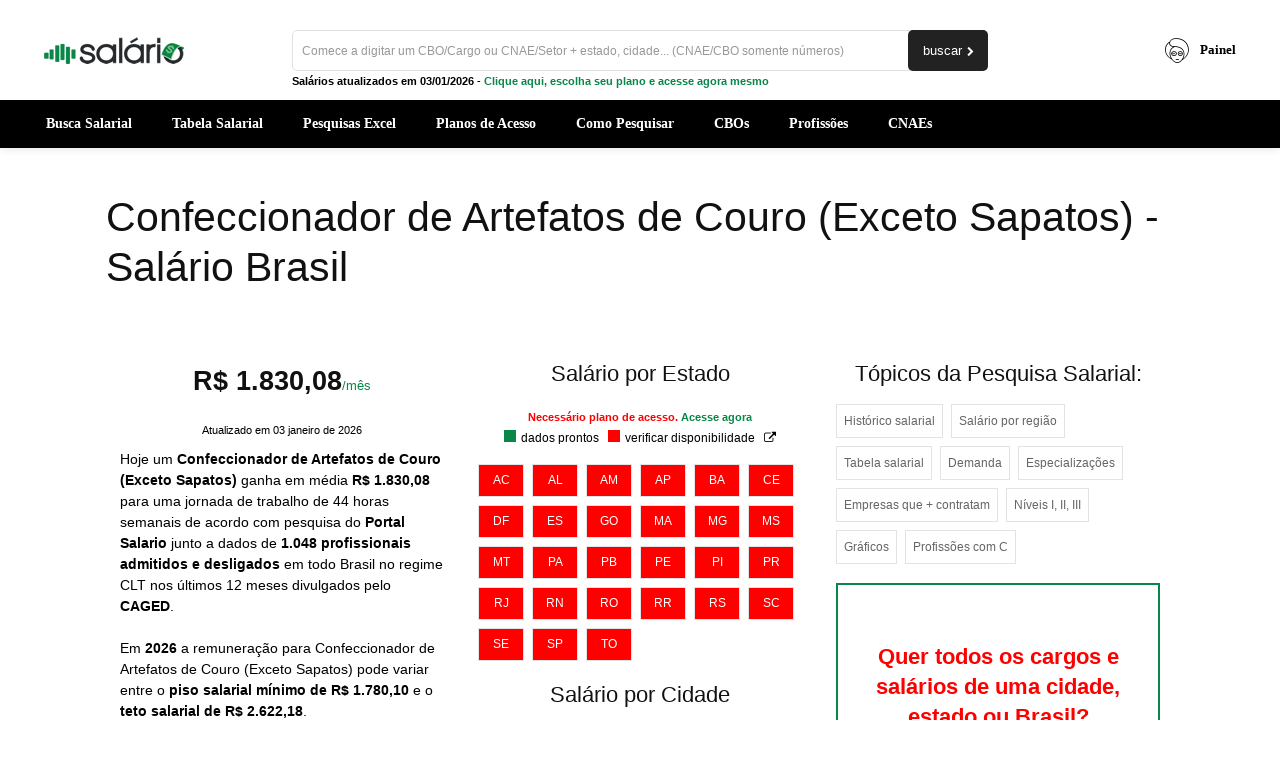

--- FILE ---
content_type: text/html; charset=UTF-8
request_url: https://www.salario.com.br/profissao/confeccionador-de-artefatos-de-couro-exceto-sapatos-cbo-765005/
body_size: 51229
content:
<!doctype html >
<!--[if IE 8]>    <html class="ie8" lang="en"> <![endif]-->
<!--[if IE 9]>    <html class="ie9" lang="en"> <![endif]-->
<!--[if gt IE 8]><!--> <html lang="pt-BR"> <!--<![endif]-->
<head><script>(function(w,i,g){w[g]=w[g]||[];if(typeof w[g].push=='function')w[g].push(i)})
(window,'GTM-M8JPX8KB','google_tags_first_party');</script><script>(function(w,d,s,l){w[l]=w[l]||[];(function(){w[l].push(arguments);})('set', 'developer_id.dY2E1Nz', true);
		var f=d.getElementsByTagName(s)[0],
		j=d.createElement(s);j.async=true;j.src='/u7js/';
		f.parentNode.insertBefore(j,f);
		})(window,document,'script','dataLayer');</script><meta charset="UTF-8" /><script>if(navigator.userAgent.match(/MSIE|Internet Explorer/i)||navigator.userAgent.match(/Trident\/7\..*?rv:11/i)){var href=document.location.href;if(!href.match(/[?&]nowprocket/)){if(href.indexOf("?")==-1){if(href.indexOf("#")==-1){document.location.href=href+"?nowprocket=1"}else{document.location.href=href.replace("#","?nowprocket=1#")}}else{if(href.indexOf("#")==-1){document.location.href=href+"&nowprocket=1"}else{document.location.href=href.replace("#","&nowprocket=1#")}}}}</script><script>(()=>{class RocketLazyLoadScripts{constructor(){this.v="2.0.4",this.userEvents=["keydown","keyup","mousedown","mouseup","mousemove","mouseover","mouseout","touchmove","touchstart","touchend","touchcancel","wheel","click","dblclick","input"],this.attributeEvents=["onblur","onclick","oncontextmenu","ondblclick","onfocus","onmousedown","onmouseenter","onmouseleave","onmousemove","onmouseout","onmouseover","onmouseup","onmousewheel","onscroll","onsubmit"]}async t(){this.i(),this.o(),/iP(ad|hone)/.test(navigator.userAgent)&&this.h(),this.u(),this.l(this),this.m(),this.k(this),this.p(this),this._(),await Promise.all([this.R(),this.L()]),this.lastBreath=Date.now(),this.S(this),this.P(),this.D(),this.O(),this.M(),await this.C(this.delayedScripts.normal),await this.C(this.delayedScripts.defer),await this.C(this.delayedScripts.async),await this.T(),await this.F(),await this.j(),await this.A(),window.dispatchEvent(new Event("rocket-allScriptsLoaded")),this.everythingLoaded=!0,this.lastTouchEnd&&await new Promise(t=>setTimeout(t,500-Date.now()+this.lastTouchEnd)),this.I(),this.H(),this.U(),this.W()}i(){this.CSPIssue=sessionStorage.getItem("rocketCSPIssue"),document.addEventListener("securitypolicyviolation",t=>{this.CSPIssue||"script-src-elem"!==t.violatedDirective||"data"!==t.blockedURI||(this.CSPIssue=!0,sessionStorage.setItem("rocketCSPIssue",!0))},{isRocket:!0})}o(){window.addEventListener("pageshow",t=>{this.persisted=t.persisted,this.realWindowLoadedFired=!0},{isRocket:!0}),window.addEventListener("pagehide",()=>{this.onFirstUserAction=null},{isRocket:!0})}h(){let t;function e(e){t=e}window.addEventListener("touchstart",e,{isRocket:!0}),window.addEventListener("touchend",function i(o){o.changedTouches[0]&&t.changedTouches[0]&&Math.abs(o.changedTouches[0].pageX-t.changedTouches[0].pageX)<10&&Math.abs(o.changedTouches[0].pageY-t.changedTouches[0].pageY)<10&&o.timeStamp-t.timeStamp<200&&(window.removeEventListener("touchstart",e,{isRocket:!0}),window.removeEventListener("touchend",i,{isRocket:!0}),"INPUT"===o.target.tagName&&"text"===o.target.type||(o.target.dispatchEvent(new TouchEvent("touchend",{target:o.target,bubbles:!0})),o.target.dispatchEvent(new MouseEvent("mouseover",{target:o.target,bubbles:!0})),o.target.dispatchEvent(new PointerEvent("click",{target:o.target,bubbles:!0,cancelable:!0,detail:1,clientX:o.changedTouches[0].clientX,clientY:o.changedTouches[0].clientY})),event.preventDefault()))},{isRocket:!0})}q(t){this.userActionTriggered||("mousemove"!==t.type||this.firstMousemoveIgnored?"keyup"===t.type||"mouseover"===t.type||"mouseout"===t.type||(this.userActionTriggered=!0,this.onFirstUserAction&&this.onFirstUserAction()):this.firstMousemoveIgnored=!0),"click"===t.type&&t.preventDefault(),t.stopPropagation(),t.stopImmediatePropagation(),"touchstart"===this.lastEvent&&"touchend"===t.type&&(this.lastTouchEnd=Date.now()),"click"===t.type&&(this.lastTouchEnd=0),this.lastEvent=t.type,t.composedPath&&t.composedPath()[0].getRootNode()instanceof ShadowRoot&&(t.rocketTarget=t.composedPath()[0]),this.savedUserEvents.push(t)}u(){this.savedUserEvents=[],this.userEventHandler=this.q.bind(this),this.userEvents.forEach(t=>window.addEventListener(t,this.userEventHandler,{passive:!1,isRocket:!0})),document.addEventListener("visibilitychange",this.userEventHandler,{isRocket:!0})}U(){this.userEvents.forEach(t=>window.removeEventListener(t,this.userEventHandler,{passive:!1,isRocket:!0})),document.removeEventListener("visibilitychange",this.userEventHandler,{isRocket:!0}),this.savedUserEvents.forEach(t=>{(t.rocketTarget||t.target).dispatchEvent(new window[t.constructor.name](t.type,t))})}m(){const t="return false",e=Array.from(this.attributeEvents,t=>"data-rocket-"+t),i="["+this.attributeEvents.join("],[")+"]",o="[data-rocket-"+this.attributeEvents.join("],[data-rocket-")+"]",s=(e,i,o)=>{o&&o!==t&&(e.setAttribute("data-rocket-"+i,o),e["rocket"+i]=new Function("event",o),e.setAttribute(i,t))};new MutationObserver(t=>{for(const n of t)"attributes"===n.type&&(n.attributeName.startsWith("data-rocket-")||this.everythingLoaded?n.attributeName.startsWith("data-rocket-")&&this.everythingLoaded&&this.N(n.target,n.attributeName.substring(12)):s(n.target,n.attributeName,n.target.getAttribute(n.attributeName))),"childList"===n.type&&n.addedNodes.forEach(t=>{if(t.nodeType===Node.ELEMENT_NODE)if(this.everythingLoaded)for(const i of[t,...t.querySelectorAll(o)])for(const t of i.getAttributeNames())e.includes(t)&&this.N(i,t.substring(12));else for(const e of[t,...t.querySelectorAll(i)])for(const t of e.getAttributeNames())this.attributeEvents.includes(t)&&s(e,t,e.getAttribute(t))})}).observe(document,{subtree:!0,childList:!0,attributeFilter:[...this.attributeEvents,...e]})}I(){this.attributeEvents.forEach(t=>{document.querySelectorAll("[data-rocket-"+t+"]").forEach(e=>{this.N(e,t)})})}N(t,e){const i=t.getAttribute("data-rocket-"+e);i&&(t.setAttribute(e,i),t.removeAttribute("data-rocket-"+e))}k(t){Object.defineProperty(HTMLElement.prototype,"onclick",{get(){return this.rocketonclick||null},set(e){this.rocketonclick=e,this.setAttribute(t.everythingLoaded?"onclick":"data-rocket-onclick","this.rocketonclick(event)")}})}S(t){function e(e,i){let o=e[i];e[i]=null,Object.defineProperty(e,i,{get:()=>o,set(s){t.everythingLoaded?o=s:e["rocket"+i]=o=s}})}e(document,"onreadystatechange"),e(window,"onload"),e(window,"onpageshow");try{Object.defineProperty(document,"readyState",{get:()=>t.rocketReadyState,set(e){t.rocketReadyState=e},configurable:!0}),document.readyState="loading"}catch(t){console.log("WPRocket DJE readyState conflict, bypassing")}}l(t){this.originalAddEventListener=EventTarget.prototype.addEventListener,this.originalRemoveEventListener=EventTarget.prototype.removeEventListener,this.savedEventListeners=[],EventTarget.prototype.addEventListener=function(e,i,o){o&&o.isRocket||!t.B(e,this)&&!t.userEvents.includes(e)||t.B(e,this)&&!t.userActionTriggered||e.startsWith("rocket-")||t.everythingLoaded?t.originalAddEventListener.call(this,e,i,o):(t.savedEventListeners.push({target:this,remove:!1,type:e,func:i,options:o}),"mouseenter"!==e&&"mouseleave"!==e||t.originalAddEventListener.call(this,e,t.savedUserEvents.push,o))},EventTarget.prototype.removeEventListener=function(e,i,o){o&&o.isRocket||!t.B(e,this)&&!t.userEvents.includes(e)||t.B(e,this)&&!t.userActionTriggered||e.startsWith("rocket-")||t.everythingLoaded?t.originalRemoveEventListener.call(this,e,i,o):t.savedEventListeners.push({target:this,remove:!0,type:e,func:i,options:o})}}J(t,e){this.savedEventListeners=this.savedEventListeners.filter(i=>{let o=i.type,s=i.target||window;return e!==o||t!==s||(this.B(o,s)&&(i.type="rocket-"+o),this.$(i),!1)})}H(){EventTarget.prototype.addEventListener=this.originalAddEventListener,EventTarget.prototype.removeEventListener=this.originalRemoveEventListener,this.savedEventListeners.forEach(t=>this.$(t))}$(t){t.remove?this.originalRemoveEventListener.call(t.target,t.type,t.func,t.options):this.originalAddEventListener.call(t.target,t.type,t.func,t.options)}p(t){let e;function i(e){return t.everythingLoaded?e:e.split(" ").map(t=>"load"===t||t.startsWith("load.")?"rocket-jquery-load":t).join(" ")}function o(o){function s(e){const s=o.fn[e];o.fn[e]=o.fn.init.prototype[e]=function(){return this[0]===window&&t.userActionTriggered&&("string"==typeof arguments[0]||arguments[0]instanceof String?arguments[0]=i(arguments[0]):"object"==typeof arguments[0]&&Object.keys(arguments[0]).forEach(t=>{const e=arguments[0][t];delete arguments[0][t],arguments[0][i(t)]=e})),s.apply(this,arguments),this}}if(o&&o.fn&&!t.allJQueries.includes(o)){const e={DOMContentLoaded:[],"rocket-DOMContentLoaded":[]};for(const t in e)document.addEventListener(t,()=>{e[t].forEach(t=>t())},{isRocket:!0});o.fn.ready=o.fn.init.prototype.ready=function(i){function s(){parseInt(o.fn.jquery)>2?setTimeout(()=>i.bind(document)(o)):i.bind(document)(o)}return"function"==typeof i&&(t.realDomReadyFired?!t.userActionTriggered||t.fauxDomReadyFired?s():e["rocket-DOMContentLoaded"].push(s):e.DOMContentLoaded.push(s)),o([])},s("on"),s("one"),s("off"),t.allJQueries.push(o)}e=o}t.allJQueries=[],o(window.jQuery),Object.defineProperty(window,"jQuery",{get:()=>e,set(t){o(t)}})}P(){const t=new Map;document.write=document.writeln=function(e){const i=document.currentScript,o=document.createRange(),s=i.parentElement;let n=t.get(i);void 0===n&&(n=i.nextSibling,t.set(i,n));const c=document.createDocumentFragment();o.setStart(c,0),c.appendChild(o.createContextualFragment(e)),s.insertBefore(c,n)}}async R(){return new Promise(t=>{this.userActionTriggered?t():this.onFirstUserAction=t})}async L(){return new Promise(t=>{document.addEventListener("DOMContentLoaded",()=>{this.realDomReadyFired=!0,t()},{isRocket:!0})})}async j(){return this.realWindowLoadedFired?Promise.resolve():new Promise(t=>{window.addEventListener("load",t,{isRocket:!0})})}M(){this.pendingScripts=[];this.scriptsMutationObserver=new MutationObserver(t=>{for(const e of t)e.addedNodes.forEach(t=>{"SCRIPT"!==t.tagName||t.noModule||t.isWPRocket||this.pendingScripts.push({script:t,promise:new Promise(e=>{const i=()=>{const i=this.pendingScripts.findIndex(e=>e.script===t);i>=0&&this.pendingScripts.splice(i,1),e()};t.addEventListener("load",i,{isRocket:!0}),t.addEventListener("error",i,{isRocket:!0}),setTimeout(i,1e3)})})})}),this.scriptsMutationObserver.observe(document,{childList:!0,subtree:!0})}async F(){await this.X(),this.pendingScripts.length?(await this.pendingScripts[0].promise,await this.F()):this.scriptsMutationObserver.disconnect()}D(){this.delayedScripts={normal:[],async:[],defer:[]},document.querySelectorAll("script[type$=rocketlazyloadscript]").forEach(t=>{t.hasAttribute("data-rocket-src")?t.hasAttribute("async")&&!1!==t.async?this.delayedScripts.async.push(t):t.hasAttribute("defer")&&!1!==t.defer||"module"===t.getAttribute("data-rocket-type")?this.delayedScripts.defer.push(t):this.delayedScripts.normal.push(t):this.delayedScripts.normal.push(t)})}async _(){await this.L();let t=[];document.querySelectorAll("script[type$=rocketlazyloadscript][data-rocket-src]").forEach(e=>{let i=e.getAttribute("data-rocket-src");if(i&&!i.startsWith("data:")){i.startsWith("//")&&(i=location.protocol+i);try{const o=new URL(i).origin;o!==location.origin&&t.push({src:o,crossOrigin:e.crossOrigin||"module"===e.getAttribute("data-rocket-type")})}catch(t){}}}),t=[...new Map(t.map(t=>[JSON.stringify(t),t])).values()],this.Y(t,"preconnect")}async G(t){if(await this.K(),!0!==t.noModule||!("noModule"in HTMLScriptElement.prototype))return new Promise(e=>{let i;function o(){(i||t).setAttribute("data-rocket-status","executed"),e()}try{if(navigator.userAgent.includes("Firefox/")||""===navigator.vendor||this.CSPIssue)i=document.createElement("script"),[...t.attributes].forEach(t=>{let e=t.nodeName;"type"!==e&&("data-rocket-type"===e&&(e="type"),"data-rocket-src"===e&&(e="src"),i.setAttribute(e,t.nodeValue))}),t.text&&(i.text=t.text),t.nonce&&(i.nonce=t.nonce),i.hasAttribute("src")?(i.addEventListener("load",o,{isRocket:!0}),i.addEventListener("error",()=>{i.setAttribute("data-rocket-status","failed-network"),e()},{isRocket:!0}),setTimeout(()=>{i.isConnected||e()},1)):(i.text=t.text,o()),i.isWPRocket=!0,t.parentNode.replaceChild(i,t);else{const i=t.getAttribute("data-rocket-type"),s=t.getAttribute("data-rocket-src");i?(t.type=i,t.removeAttribute("data-rocket-type")):t.removeAttribute("type"),t.addEventListener("load",o,{isRocket:!0}),t.addEventListener("error",i=>{this.CSPIssue&&i.target.src.startsWith("data:")?(console.log("WPRocket: CSP fallback activated"),t.removeAttribute("src"),this.G(t).then(e)):(t.setAttribute("data-rocket-status","failed-network"),e())},{isRocket:!0}),s?(t.fetchPriority="high",t.removeAttribute("data-rocket-src"),t.src=s):t.src="data:text/javascript;base64,"+window.btoa(unescape(encodeURIComponent(t.text)))}}catch(i){t.setAttribute("data-rocket-status","failed-transform"),e()}});t.setAttribute("data-rocket-status","skipped")}async C(t){const e=t.shift();return e?(e.isConnected&&await this.G(e),this.C(t)):Promise.resolve()}O(){this.Y([...this.delayedScripts.normal,...this.delayedScripts.defer,...this.delayedScripts.async],"preload")}Y(t,e){this.trash=this.trash||[];let i=!0;var o=document.createDocumentFragment();t.forEach(t=>{const s=t.getAttribute&&t.getAttribute("data-rocket-src")||t.src;if(s&&!s.startsWith("data:")){const n=document.createElement("link");n.href=s,n.rel=e,"preconnect"!==e&&(n.as="script",n.fetchPriority=i?"high":"low"),t.getAttribute&&"module"===t.getAttribute("data-rocket-type")&&(n.crossOrigin=!0),t.crossOrigin&&(n.crossOrigin=t.crossOrigin),t.integrity&&(n.integrity=t.integrity),t.nonce&&(n.nonce=t.nonce),o.appendChild(n),this.trash.push(n),i=!1}}),document.head.appendChild(o)}W(){this.trash.forEach(t=>t.remove())}async T(){try{document.readyState="interactive"}catch(t){}this.fauxDomReadyFired=!0;try{await this.K(),this.J(document,"readystatechange"),document.dispatchEvent(new Event("rocket-readystatechange")),await this.K(),document.rocketonreadystatechange&&document.rocketonreadystatechange(),await this.K(),this.J(document,"DOMContentLoaded"),document.dispatchEvent(new Event("rocket-DOMContentLoaded")),await this.K(),this.J(window,"DOMContentLoaded"),window.dispatchEvent(new Event("rocket-DOMContentLoaded"))}catch(t){console.error(t)}}async A(){try{document.readyState="complete"}catch(t){}try{await this.K(),this.J(document,"readystatechange"),document.dispatchEvent(new Event("rocket-readystatechange")),await this.K(),document.rocketonreadystatechange&&document.rocketonreadystatechange(),await this.K(),this.J(window,"load"),window.dispatchEvent(new Event("rocket-load")),await this.K(),window.rocketonload&&window.rocketonload(),await this.K(),this.allJQueries.forEach(t=>t(window).trigger("rocket-jquery-load")),await this.K(),this.J(window,"pageshow");const t=new Event("rocket-pageshow");t.persisted=this.persisted,window.dispatchEvent(t),await this.K(),window.rocketonpageshow&&window.rocketonpageshow({persisted:this.persisted})}catch(t){console.error(t)}}async K(){Date.now()-this.lastBreath>45&&(await this.X(),this.lastBreath=Date.now())}async X(){return document.hidden?new Promise(t=>setTimeout(t)):new Promise(t=>requestAnimationFrame(t))}B(t,e){return e===document&&"readystatechange"===t||(e===document&&"DOMContentLoaded"===t||(e===window&&"DOMContentLoaded"===t||(e===window&&"load"===t||e===window&&"pageshow"===t)))}static run(){(new RocketLazyLoadScripts).t()}}RocketLazyLoadScripts.run()})();</script>
    <title>Confeccionador de Artefatos de Couro (Exceto Sapatos) - Salário Brasil</title>
    
    <meta name="viewport" content="width=device-width, initial-scale=1.0">
    <link rel="pingback" href="https://www.salario.com.br/xmlrpc.php" />
    <meta name='robots' content='index, follow, max-image-preview:large, max-snippet:-1, max-video-preview:-1' />
<link rel="icon" type="image/png" href="https://www.salario.com.br/wp-content/uploads/2019/05/salario-favicon.png"><link rel="apple-touch-icon" sizes="76x76" href="https://www.salario.com.br/wp-content/uploads/2019/05/salario-76.png"/><link rel="apple-touch-icon" sizes="120x120" href="https://www.salario.com.br/wp-content/uploads/2019/05/salario-120.png"/><link rel="apple-touch-icon" sizes="152x152" href="https://www.salario.com.br/wp-content/uploads/2019/05/salario-152.png"/><link rel="apple-touch-icon" sizes="114x114" href="https://www.salario.com.br/wp-content/uploads/2019/05/salario-114.png"/><link rel="apple-touch-icon" sizes="144x144" href="https://www.salario.com.br/wp-content/uploads/2019/05/salario-144.png"/>
	<!-- This site is optimized with the Yoast SEO plugin v26.8 - https://yoast.com/product/yoast-seo-wordpress/ -->
	<meta name="description" content="Salário para Confeccionador de Artefatos de Couro (Exceto Sapatos), o que faz, piso salarial 2026 e muito mais numa completa pesquisa salarial para o CBO 7650-05." />
	<link rel="canonical" href="https://www.salario.com.br/profissao/confeccionador-de-artefatos-de-couro-exceto-sapatos-cbo-765005/" />
	<meta property="og:locale" content="pt_BR" />
	<meta property="og:type" content="article" />
	<meta property="og:title" content="Confeccionador de Artefatos de Couro (Exceto Sapatos) - Salário 2026, Piso Salarial" />
	<meta property="og:description" content="Salário para Confeccionador de Artefatos de Couro (Exceto Sapatos), o que faz, piso salarial 2026 e muito mais numa completa pesquisa salarial para o CBO 7650-05." />
	<meta property="og:url" content="https://www.salario.com.br/profissao/confeccionador-de-artefatos-de-couro-exceto-sapatos-cbo-765005/" />
	<meta property="og:site_name" content="Portal Salario" />
	<meta property="og:image" content="https://www.salario.com.br/wp-content/uploads/2018/01/salario-Confeccionador-de-Artefatos-de-Couro-Exceto-Sapatos-765005.jpg" />
	<meta property="og:image:width" content="770" />
	<meta property="og:image:height" content="420" />
	<meta property="og:image:type" content="image/jpeg" />
	<!-- / Yoast SEO plugin. -->



<style id='wp-img-auto-sizes-contain-inline-css' type='text/css'>
img:is([sizes=auto i],[sizes^="auto," i]){contain-intrinsic-size:3000px 1500px}
/*# sourceURL=wp-img-auto-sizes-contain-inline-css */
</style>
<style id='wp-block-library-inline-css' type='text/css'>
:root{--wp-block-synced-color:#7a00df;--wp-block-synced-color--rgb:122,0,223;--wp-bound-block-color:var(--wp-block-synced-color);--wp-editor-canvas-background:#ddd;--wp-admin-theme-color:#007cba;--wp-admin-theme-color--rgb:0,124,186;--wp-admin-theme-color-darker-10:#006ba1;--wp-admin-theme-color-darker-10--rgb:0,107,160.5;--wp-admin-theme-color-darker-20:#005a87;--wp-admin-theme-color-darker-20--rgb:0,90,135;--wp-admin-border-width-focus:2px}@media (min-resolution:192dpi){:root{--wp-admin-border-width-focus:1.5px}}.wp-element-button{cursor:pointer}:root .has-very-light-gray-background-color{background-color:#eee}:root .has-very-dark-gray-background-color{background-color:#313131}:root .has-very-light-gray-color{color:#eee}:root .has-very-dark-gray-color{color:#313131}:root .has-vivid-green-cyan-to-vivid-cyan-blue-gradient-background{background:linear-gradient(135deg,#00d084,#0693e3)}:root .has-purple-crush-gradient-background{background:linear-gradient(135deg,#34e2e4,#4721fb 50%,#ab1dfe)}:root .has-hazy-dawn-gradient-background{background:linear-gradient(135deg,#faaca8,#dad0ec)}:root .has-subdued-olive-gradient-background{background:linear-gradient(135deg,#fafae1,#67a671)}:root .has-atomic-cream-gradient-background{background:linear-gradient(135deg,#fdd79a,#004a59)}:root .has-nightshade-gradient-background{background:linear-gradient(135deg,#330968,#31cdcf)}:root .has-midnight-gradient-background{background:linear-gradient(135deg,#020381,#2874fc)}:root{--wp--preset--font-size--normal:16px;--wp--preset--font-size--huge:42px}.has-regular-font-size{font-size:1em}.has-larger-font-size{font-size:2.625em}.has-normal-font-size{font-size:var(--wp--preset--font-size--normal)}.has-huge-font-size{font-size:var(--wp--preset--font-size--huge)}.has-text-align-center{text-align:center}.has-text-align-left{text-align:left}.has-text-align-right{text-align:right}.has-fit-text{white-space:nowrap!important}#end-resizable-editor-section{display:none}.aligncenter{clear:both}.items-justified-left{justify-content:flex-start}.items-justified-center{justify-content:center}.items-justified-right{justify-content:flex-end}.items-justified-space-between{justify-content:space-between}.screen-reader-text{border:0;clip-path:inset(50%);height:1px;margin:-1px;overflow:hidden;padding:0;position:absolute;width:1px;word-wrap:normal!important}.screen-reader-text:focus{background-color:#ddd;clip-path:none;color:#444;display:block;font-size:1em;height:auto;left:5px;line-height:normal;padding:15px 23px 14px;text-decoration:none;top:5px;width:auto;z-index:100000}html :where(.has-border-color){border-style:solid}html :where([style*=border-top-color]){border-top-style:solid}html :where([style*=border-right-color]){border-right-style:solid}html :where([style*=border-bottom-color]){border-bottom-style:solid}html :where([style*=border-left-color]){border-left-style:solid}html :where([style*=border-width]){border-style:solid}html :where([style*=border-top-width]){border-top-style:solid}html :where([style*=border-right-width]){border-right-style:solid}html :where([style*=border-bottom-width]){border-bottom-style:solid}html :where([style*=border-left-width]){border-left-style:solid}html :where(img[class*=wp-image-]){height:auto;max-width:100%}:where(figure){margin:0 0 1em}html :where(.is-position-sticky){--wp-admin--admin-bar--position-offset:var(--wp-admin--admin-bar--height,0px)}@media screen and (max-width:600px){html :where(.is-position-sticky){--wp-admin--admin-bar--position-offset:0px}}

/*# sourceURL=wp-block-library-inline-css */
</style><link data-minify="1" rel='stylesheet' id='wc-blocks-style-css' href='https://www.salario.com.br/wp-content/cache/min/1/wp-content/plugins/woocommerce/assets/client/blocks/wc-blocks.css?ver=1769562082' type='text/css' media='all' />
<style id='global-styles-inline-css' type='text/css'>
:root{--wp--preset--aspect-ratio--square: 1;--wp--preset--aspect-ratio--4-3: 4/3;--wp--preset--aspect-ratio--3-4: 3/4;--wp--preset--aspect-ratio--3-2: 3/2;--wp--preset--aspect-ratio--2-3: 2/3;--wp--preset--aspect-ratio--16-9: 16/9;--wp--preset--aspect-ratio--9-16: 9/16;--wp--preset--color--black: #000000;--wp--preset--color--cyan-bluish-gray: #abb8c3;--wp--preset--color--white: #ffffff;--wp--preset--color--pale-pink: #f78da7;--wp--preset--color--vivid-red: #cf2e2e;--wp--preset--color--luminous-vivid-orange: #ff6900;--wp--preset--color--luminous-vivid-amber: #fcb900;--wp--preset--color--light-green-cyan: #7bdcb5;--wp--preset--color--vivid-green-cyan: #00d084;--wp--preset--color--pale-cyan-blue: #8ed1fc;--wp--preset--color--vivid-cyan-blue: #0693e3;--wp--preset--color--vivid-purple: #9b51e0;--wp--preset--gradient--vivid-cyan-blue-to-vivid-purple: linear-gradient(135deg,rgb(6,147,227) 0%,rgb(155,81,224) 100%);--wp--preset--gradient--light-green-cyan-to-vivid-green-cyan: linear-gradient(135deg,rgb(122,220,180) 0%,rgb(0,208,130) 100%);--wp--preset--gradient--luminous-vivid-amber-to-luminous-vivid-orange: linear-gradient(135deg,rgb(252,185,0) 0%,rgb(255,105,0) 100%);--wp--preset--gradient--luminous-vivid-orange-to-vivid-red: linear-gradient(135deg,rgb(255,105,0) 0%,rgb(207,46,46) 100%);--wp--preset--gradient--very-light-gray-to-cyan-bluish-gray: linear-gradient(135deg,rgb(238,238,238) 0%,rgb(169,184,195) 100%);--wp--preset--gradient--cool-to-warm-spectrum: linear-gradient(135deg,rgb(74,234,220) 0%,rgb(151,120,209) 20%,rgb(207,42,186) 40%,rgb(238,44,130) 60%,rgb(251,105,98) 80%,rgb(254,248,76) 100%);--wp--preset--gradient--blush-light-purple: linear-gradient(135deg,rgb(255,206,236) 0%,rgb(152,150,240) 100%);--wp--preset--gradient--blush-bordeaux: linear-gradient(135deg,rgb(254,205,165) 0%,rgb(254,45,45) 50%,rgb(107,0,62) 100%);--wp--preset--gradient--luminous-dusk: linear-gradient(135deg,rgb(255,203,112) 0%,rgb(199,81,192) 50%,rgb(65,88,208) 100%);--wp--preset--gradient--pale-ocean: linear-gradient(135deg,rgb(255,245,203) 0%,rgb(182,227,212) 50%,rgb(51,167,181) 100%);--wp--preset--gradient--electric-grass: linear-gradient(135deg,rgb(202,248,128) 0%,rgb(113,206,126) 100%);--wp--preset--gradient--midnight: linear-gradient(135deg,rgb(2,3,129) 0%,rgb(40,116,252) 100%);--wp--preset--font-size--small: 11px;--wp--preset--font-size--medium: 20px;--wp--preset--font-size--large: 32px;--wp--preset--font-size--x-large: 42px;--wp--preset--font-size--regular: 15px;--wp--preset--font-size--larger: 50px;--wp--preset--spacing--20: 0.44rem;--wp--preset--spacing--30: 0.67rem;--wp--preset--spacing--40: 1rem;--wp--preset--spacing--50: 1.5rem;--wp--preset--spacing--60: 2.25rem;--wp--preset--spacing--70: 3.38rem;--wp--preset--spacing--80: 5.06rem;--wp--preset--shadow--natural: 6px 6px 9px rgba(0, 0, 0, 0.2);--wp--preset--shadow--deep: 12px 12px 50px rgba(0, 0, 0, 0.4);--wp--preset--shadow--sharp: 6px 6px 0px rgba(0, 0, 0, 0.2);--wp--preset--shadow--outlined: 6px 6px 0px -3px rgb(255, 255, 255), 6px 6px rgb(0, 0, 0);--wp--preset--shadow--crisp: 6px 6px 0px rgb(0, 0, 0);}:where(.is-layout-flex){gap: 0.5em;}:where(.is-layout-grid){gap: 0.5em;}body .is-layout-flex{display: flex;}.is-layout-flex{flex-wrap: wrap;align-items: center;}.is-layout-flex > :is(*, div){margin: 0;}body .is-layout-grid{display: grid;}.is-layout-grid > :is(*, div){margin: 0;}:where(.wp-block-columns.is-layout-flex){gap: 2em;}:where(.wp-block-columns.is-layout-grid){gap: 2em;}:where(.wp-block-post-template.is-layout-flex){gap: 1.25em;}:where(.wp-block-post-template.is-layout-grid){gap: 1.25em;}.has-black-color{color: var(--wp--preset--color--black) !important;}.has-cyan-bluish-gray-color{color: var(--wp--preset--color--cyan-bluish-gray) !important;}.has-white-color{color: var(--wp--preset--color--white) !important;}.has-pale-pink-color{color: var(--wp--preset--color--pale-pink) !important;}.has-vivid-red-color{color: var(--wp--preset--color--vivid-red) !important;}.has-luminous-vivid-orange-color{color: var(--wp--preset--color--luminous-vivid-orange) !important;}.has-luminous-vivid-amber-color{color: var(--wp--preset--color--luminous-vivid-amber) !important;}.has-light-green-cyan-color{color: var(--wp--preset--color--light-green-cyan) !important;}.has-vivid-green-cyan-color{color: var(--wp--preset--color--vivid-green-cyan) !important;}.has-pale-cyan-blue-color{color: var(--wp--preset--color--pale-cyan-blue) !important;}.has-vivid-cyan-blue-color{color: var(--wp--preset--color--vivid-cyan-blue) !important;}.has-vivid-purple-color{color: var(--wp--preset--color--vivid-purple) !important;}.has-black-background-color{background-color: var(--wp--preset--color--black) !important;}.has-cyan-bluish-gray-background-color{background-color: var(--wp--preset--color--cyan-bluish-gray) !important;}.has-white-background-color{background-color: var(--wp--preset--color--white) !important;}.has-pale-pink-background-color{background-color: var(--wp--preset--color--pale-pink) !important;}.has-vivid-red-background-color{background-color: var(--wp--preset--color--vivid-red) !important;}.has-luminous-vivid-orange-background-color{background-color: var(--wp--preset--color--luminous-vivid-orange) !important;}.has-luminous-vivid-amber-background-color{background-color: var(--wp--preset--color--luminous-vivid-amber) !important;}.has-light-green-cyan-background-color{background-color: var(--wp--preset--color--light-green-cyan) !important;}.has-vivid-green-cyan-background-color{background-color: var(--wp--preset--color--vivid-green-cyan) !important;}.has-pale-cyan-blue-background-color{background-color: var(--wp--preset--color--pale-cyan-blue) !important;}.has-vivid-cyan-blue-background-color{background-color: var(--wp--preset--color--vivid-cyan-blue) !important;}.has-vivid-purple-background-color{background-color: var(--wp--preset--color--vivid-purple) !important;}.has-black-border-color{border-color: var(--wp--preset--color--black) !important;}.has-cyan-bluish-gray-border-color{border-color: var(--wp--preset--color--cyan-bluish-gray) !important;}.has-white-border-color{border-color: var(--wp--preset--color--white) !important;}.has-pale-pink-border-color{border-color: var(--wp--preset--color--pale-pink) !important;}.has-vivid-red-border-color{border-color: var(--wp--preset--color--vivid-red) !important;}.has-luminous-vivid-orange-border-color{border-color: var(--wp--preset--color--luminous-vivid-orange) !important;}.has-luminous-vivid-amber-border-color{border-color: var(--wp--preset--color--luminous-vivid-amber) !important;}.has-light-green-cyan-border-color{border-color: var(--wp--preset--color--light-green-cyan) !important;}.has-vivid-green-cyan-border-color{border-color: var(--wp--preset--color--vivid-green-cyan) !important;}.has-pale-cyan-blue-border-color{border-color: var(--wp--preset--color--pale-cyan-blue) !important;}.has-vivid-cyan-blue-border-color{border-color: var(--wp--preset--color--vivid-cyan-blue) !important;}.has-vivid-purple-border-color{border-color: var(--wp--preset--color--vivid-purple) !important;}.has-vivid-cyan-blue-to-vivid-purple-gradient-background{background: var(--wp--preset--gradient--vivid-cyan-blue-to-vivid-purple) !important;}.has-light-green-cyan-to-vivid-green-cyan-gradient-background{background: var(--wp--preset--gradient--light-green-cyan-to-vivid-green-cyan) !important;}.has-luminous-vivid-amber-to-luminous-vivid-orange-gradient-background{background: var(--wp--preset--gradient--luminous-vivid-amber-to-luminous-vivid-orange) !important;}.has-luminous-vivid-orange-to-vivid-red-gradient-background{background: var(--wp--preset--gradient--luminous-vivid-orange-to-vivid-red) !important;}.has-very-light-gray-to-cyan-bluish-gray-gradient-background{background: var(--wp--preset--gradient--very-light-gray-to-cyan-bluish-gray) !important;}.has-cool-to-warm-spectrum-gradient-background{background: var(--wp--preset--gradient--cool-to-warm-spectrum) !important;}.has-blush-light-purple-gradient-background{background: var(--wp--preset--gradient--blush-light-purple) !important;}.has-blush-bordeaux-gradient-background{background: var(--wp--preset--gradient--blush-bordeaux) !important;}.has-luminous-dusk-gradient-background{background: var(--wp--preset--gradient--luminous-dusk) !important;}.has-pale-ocean-gradient-background{background: var(--wp--preset--gradient--pale-ocean) !important;}.has-electric-grass-gradient-background{background: var(--wp--preset--gradient--electric-grass) !important;}.has-midnight-gradient-background{background: var(--wp--preset--gradient--midnight) !important;}.has-small-font-size{font-size: var(--wp--preset--font-size--small) !important;}.has-medium-font-size{font-size: var(--wp--preset--font-size--medium) !important;}.has-large-font-size{font-size: var(--wp--preset--font-size--large) !important;}.has-x-large-font-size{font-size: var(--wp--preset--font-size--x-large) !important;}
/*# sourceURL=global-styles-inline-css */
</style>

<style id='classic-theme-styles-inline-css' type='text/css'>
/*! This file is auto-generated */
.wp-block-button__link{color:#fff;background-color:#32373c;border-radius:9999px;box-shadow:none;text-decoration:none;padding:calc(.667em + 2px) calc(1.333em + 2px);font-size:1.125em}.wp-block-file__button{background:#32373c;color:#fff;text-decoration:none}
/*# sourceURL=/wp-includes/css/classic-themes.min.css */
</style>
<link data-minify="1" rel='stylesheet' id='ihc_front_end_style-css' href='https://www.salario.com.br/wp-content/cache/min/1/wp-content/plugins/indeed-membership-pro/assets/css/style.min.css?ver=1769562082' type='text/css' media='all' />
<link data-minify="1" rel='stylesheet' id='ihc_templates_style-css' href='https://www.salario.com.br/wp-content/cache/min/1/wp-content/plugins/indeed-membership-pro/assets/css/templates.min.css?ver=1769562082' type='text/css' media='all' />
<link data-minify="1" rel='stylesheet' id='boxicons-lib-css' href='https://www.salario.com.br/wp-content/cache/min/1/wp-content/plugins/wc-account-genius/assets/vendor/boxicons/css/boxicons.min.css?ver=1769562082' type='text/css' media='all' />
<link data-minify="1" rel='stylesheet' id='td-plugin-multi-purpose-css' href='https://www.salario.com.br/wp-content/cache/min/1/wp-content/plugins/td-composer/td-multi-purpose/style.css?ver=1769562082' type='text/css' media='all' />
<link data-minify="1" rel='stylesheet' id='td-theme-css' href='https://www.salario.com.br/wp-content/cache/min/1/wp-content/themes/Newspaper/style.css?ver=1769562082' type='text/css' media='all' />
<style id='td-theme-inline-css' type='text/css'>
    
        /* custom css - generated by TagDiv Composer */
        @media (max-width: 767px) {
            .td-header-desktop-wrap {
                display: none;
            }
        }
        @media (min-width: 767px) {
            .td-header-mobile-wrap {
                display: none;
            }
        }
    
	
/*# sourceURL=td-theme-inline-css */
</style>
<link data-minify="1" rel='stylesheet' id='td-theme-child-css' href='https://www.salario.com.br/wp-content/cache/min/1/wp-content/themes/Newspaper-child/style.css?ver=1769562082' type='text/css' media='all' />
<link data-minify="1" rel='stylesheet' id='font_awesome-css' href='https://www.salario.com.br/wp-content/cache/min/1/wp-content/plugins/td-composer/assets/fonts/font-awesome/font-awesome.css?ver=1769562082' type='text/css' media='all' />
<link data-minify="1" rel='stylesheet' id='td-multipurpose-css' href='https://www.salario.com.br/wp-content/cache/min/1/wp-content/plugins/td-composer/assets/fonts/td-multipurpose/td-multipurpose.css?ver=1769562082' type='text/css' media='all' />
<link data-minify="1" rel='stylesheet' id='td-legacy-framework-front-style-css' href='https://www.salario.com.br/wp-content/cache/min/1/wp-content/plugins/td-composer/legacy/Newspaper/assets/css/td_legacy_main.css?ver=1769562082' type='text/css' media='all' />
<link data-minify="1" rel='stylesheet' id='td-standard-pack-framework-front-style-css' href='https://www.salario.com.br/wp-content/cache/min/1/wp-content/plugins/td-standard-pack/Newspaper/assets/css/td_standard_pack_main.css?ver=1769562082' type='text/css' media='all' />
<link data-minify="1" rel='stylesheet' id='tdb_style_cloud_templates_front-css' href='https://www.salario.com.br/wp-content/cache/min/1/wp-content/plugins/td-cloud-library/assets/css/tdb_main.css?ver=1769562082' type='text/css' media='all' />
<link data-minify="1" rel='stylesheet' id='td-woo-front-style-css' href='https://www.salario.com.br/wp-content/cache/min/1/wp-content/plugins/td-woo/assets/css/td-woo-front.css?ver=1769562082' type='text/css' media='all' />
<style id='rocket-lazyload-inline-css' type='text/css'>
.rll-youtube-player{position:relative;padding-bottom:56.23%;height:0;overflow:hidden;max-width:100%;}.rll-youtube-player:focus-within{outline: 2px solid currentColor;outline-offset: 5px;}.rll-youtube-player iframe{position:absolute;top:0;left:0;width:100%;height:100%;z-index:100;background:0 0}.rll-youtube-player img{bottom:0;display:block;left:0;margin:auto;max-width:100%;width:100%;position:absolute;right:0;top:0;border:none;height:auto;-webkit-transition:.4s all;-moz-transition:.4s all;transition:.4s all}.rll-youtube-player img:hover{-webkit-filter:brightness(75%)}.rll-youtube-player .play{height:100%;width:100%;left:0;top:0;position:absolute;background:url(https://www.salario.com.br/wp-content/plugins/wp-rocket/assets/img/youtube.png) no-repeat center;background-color: transparent !important;cursor:pointer;border:none;}
/*# sourceURL=rocket-lazyload-inline-css */
</style>
<script type="text/javascript" src="https://www.salario.com.br/wp-includes/js/jquery/jquery.min.js?ver=3.7.1" id="jquery-core-js" data-rocket-defer defer></script>
<script type="text/javascript" src="https://www.salario.com.br/wp-includes/js/jquery/jquery-migrate.min.js?ver=3.4.1" id="jquery-migrate-js" data-rocket-defer defer></script>
<script type="text/javascript" id="ihc-front_end_js-js-extra">
/* <![CDATA[ */
var ihc_translated_labels = {"delete_level":"Tem certeza de que deseja excluir esta associa\u00e7\u00e3o?","cancel_level":"Tem certeza que deseja cancelar esta ades\u00e3o?"};
//# sourceURL=ihc-front_end_js-js-extra
/* ]]> */
</script>
<script type="text/javascript" src="https://www.salario.com.br/wp-content/plugins/indeed-membership-pro/assets/js/functions.min.js?ver=13.6" id="ihc-front_end_js-js" data-rocket-defer defer></script>
<script type="text/javascript" id="ihc-front_end_js-js-after">
/* <![CDATA[ */
var ihc_site_url='https://www.salario.com.br';
var ihc_plugin_url='https://www.salario.com.br/wp-content/plugins/indeed-membership-pro/';
var ihc_ajax_url='https://www.salario.com.br/wp-admin/admin-ajax.php';
var ihcStripeMultiply='100';
//# sourceURL=ihc-front_end_js-js-after
/* ]]> */
</script>
<meta name='ump-hash' content='MTMuNnwyMDI0MTIxNXwx'><meta name='ump-token' content='047cfd830a'>        <script type="rocketlazyloadscript" data-rocket-type="text/javascript" data-rocket-src="https://www.gstatic.com/charts/loader.js"></script>
        
        <script type="rocketlazyloadscript">
        window.tdb_global_vars = {"wpRestUrl":"https:\/\/www.salario.com.br\/wp-json\/","permalinkStructure":"\/%category%\/%postname%\/"};
        window.tdb_p_autoload_vars = {"isAjax":false,"isAdminBarShowing":false,"autoloadStatus":"on","origPostEditUrl":null};
    </script>
    
    <style id="tdb-global-colors">
        /* custom css - generated by TagDiv Composer */
        :root {--blck-custom-color-1: #052c54;--blck-custom-color-2: #f83aff;--blck-custom-color-3: #7c89a0;--blck-custom-color-4: #5325ea;--mm-custom-color-4: #e53063;--mm-custom-color-5: #f7f9f9;--mm-custom-color-1: #0E223B;--mm-custom-color-2: #d62264;--mm-custom-color-3: #808893;--center-demo-1: #11B494;--center-demo-2: #099F8A;--job-hunt-grey: #F3F3F3;--job-hunt-accent: #2623D3;--job-hunt-white: #FFFFFF;--job-hunt-black: #000000;--job-hunt-sep: #DADFE7;--job-hunt-shadow: rgba(16,24,40,0.05);--job-hunt-sep-light: #EAEDF1;--job-hunt-light-text: #697586;--job-hunt-sep-dark: #B4BFCA;--job-hunt-darker-text: #494F5C;--job-hunt-accent-transparent: rgba(38, 35, 211, 0.1);--job-hunt-shadow-darker: rgba(16, 24, 40, 0.3);--kattmar-primary: #0b6baf;--kattmar-secondary: #7fc5ef;--kattmar-text: #18272F;--kattmar-text-accent: #828d97;--kattmar-accent: #e4edf1;}
    </style>

    
		<noscript><style>.woocommerce-product-gallery{ opacity: 1 !important; }</style></noscript>
	
<!-- JS generated by theme -->

<script type="text/javascript" id="td-generated-header-js">
    
    

	    var tdBlocksArray = []; //here we store all the items for the current page

	    // td_block class - each ajax block uses a object of this class for requests
	    function tdBlock() {
		    this.id = '';
		    this.block_type = 1; //block type id (1-234 etc)
		    this.atts = '';
		    this.td_column_number = '';
		    this.td_current_page = 1; //
		    this.post_count = 0; //from wp
		    this.found_posts = 0; //from wp
		    this.max_num_pages = 0; //from wp
		    this.td_filter_value = ''; //current live filter value
		    this.is_ajax_running = false;
		    this.td_user_action = ''; // load more or infinite loader (used by the animation)
		    this.header_color = '';
		    this.ajax_pagination_infinite_stop = ''; //show load more at page x
	    }

        // td_js_generator - mini detector
        ( function () {
            var htmlTag = document.getElementsByTagName("html")[0];

	        if ( navigator.userAgent.indexOf("MSIE 10.0") > -1 ) {
                htmlTag.className += ' ie10';
            }

            if ( !!navigator.userAgent.match(/Trident.*rv\:11\./) ) {
                htmlTag.className += ' ie11';
            }

	        if ( navigator.userAgent.indexOf("Edge") > -1 ) {
                htmlTag.className += ' ieEdge';
            }

            if ( /(iPad|iPhone|iPod)/g.test(navigator.userAgent) ) {
                htmlTag.className += ' td-md-is-ios';
            }

            var user_agent = navigator.userAgent.toLowerCase();
            if ( user_agent.indexOf("android") > -1 ) {
                htmlTag.className += ' td-md-is-android';
            }

            if ( -1 !== navigator.userAgent.indexOf('Mac OS X')  ) {
                htmlTag.className += ' td-md-is-os-x';
            }

            if ( /chrom(e|ium)/.test(navigator.userAgent.toLowerCase()) ) {
               htmlTag.className += ' td-md-is-chrome';
            }

            if ( -1 !== navigator.userAgent.indexOf('Firefox') ) {
                htmlTag.className += ' td-md-is-firefox';
            }

            if ( -1 !== navigator.userAgent.indexOf('Safari') && -1 === navigator.userAgent.indexOf('Chrome') ) {
                htmlTag.className += ' td-md-is-safari';
            }

            if( -1 !== navigator.userAgent.indexOf('IEMobile') ){
                htmlTag.className += ' td-md-is-iemobile';
            }

        })();

        var tdLocalCache = {};

        ( function () {
            "use strict";

            tdLocalCache = {
                data: {},
                remove: function (resource_id) {
                    delete tdLocalCache.data[resource_id];
                },
                exist: function (resource_id) {
                    return tdLocalCache.data.hasOwnProperty(resource_id) && tdLocalCache.data[resource_id] !== null;
                },
                get: function (resource_id) {
                    return tdLocalCache.data[resource_id];
                },
                set: function (resource_id, cachedData) {
                    tdLocalCache.remove(resource_id);
                    tdLocalCache.data[resource_id] = cachedData;
                }
            };
        })();

    
    
var td_viewport_interval_list=[{"limitBottom":767,"sidebarWidth":228},{"limitBottom":1018,"sidebarWidth":300},{"limitBottom":1140,"sidebarWidth":324}];
var tdc_is_installed="yes";
var tdc_domain_active=false;
var td_ajax_url="https:\/\/www.salario.com.br\/wp-admin\/admin-ajax.php?td_theme_name=Newspaper&v=12.7";
var td_get_template_directory_uri="https:\/\/www.salario.com.br\/wp-content\/plugins\/td-composer\/legacy\/common";
var tds_snap_menu="snap";
var tds_logo_on_sticky="show_header_logo";
var tds_header_style="7";
var td_please_wait="Aguarde...";
var td_email_user_pass_incorrect="Usu\u00e1rio ou senha incorreta!";
var td_email_user_incorrect="E-mail ou nome de usu\u00e1rio incorreto!";
var td_email_incorrect="E-mail incorreto!";
var td_user_incorrect="Username incorrect!";
var td_email_user_empty="Email or username empty!";
var td_pass_empty="Pass empty!";
var td_pass_pattern_incorrect="Invalid Pass Pattern!";
var td_retype_pass_incorrect="Retyped Pass incorrect!";
var tds_more_articles_on_post_enable="";
var tds_more_articles_on_post_time_to_wait="";
var tds_more_articles_on_post_pages_distance_from_top=0;
var tds_captcha="";
var tds_theme_color_site_wide="#098749";
var tds_smart_sidebar="";
var tdThemeName="Newspaper";
var tdThemeNameWl="Newspaper";
var td_magnific_popup_translation_tPrev="Anterior (Seta a esquerda )";
var td_magnific_popup_translation_tNext="Avan\u00e7ar (tecla de seta para a direita)";
var td_magnific_popup_translation_tCounter="%curr% de %total%";
var td_magnific_popup_translation_ajax_tError="O conte\u00fado de %url% n\u00e3o pode ser carregado.";
var td_magnific_popup_translation_image_tError="A imagem #%curr% n\u00e3o pode ser carregada.";
var tdBlockNonce="c8db488884";
var tdMobileMenu="enabled";
var tdMobileSearch="enabled";
var tdDateNamesI18n={"month_names":["janeiro","fevereiro","mar\u00e7o","abril","maio","junho","julho","agosto","setembro","outubro","novembro","dezembro"],"month_names_short":["jan","fev","mar","abr","maio","jun","jul","ago","set","out","nov","dez"],"day_names":["domingo","segunda-feira","ter\u00e7a-feira","quarta-feira","quinta-feira","sexta-feira","s\u00e1bado"],"day_names_short":["dom","seg","ter","qua","qui","sex","s\u00e1b"]};
var tdb_modal_confirm="Salvar";
var tdb_modal_cancel="Cancelar";
var tdb_modal_confirm_alt="Sim";
var tdb_modal_cancel_alt="N\u00e3o";
var td_deploy_mode="deploy";
var td_ad_background_click_link="";
var td_ad_background_click_target="";
</script>


<!-- Header style compiled by theme -->

<style>
/* custom css - generated by TagDiv Composer */
    
.td-page-content .widgettitle{color:#fff}:root{--td_excl_label:'EXCLUSIVO';--td_theme_color:#098749;--td_slider_text:rgba(9,135,73,0.7);--td_header_color:#098749;--td_mobile_menu_color:#ffffff;--td_mobile_icons_color:#000000;--td_mobile_gradient_one_mob:#333145;--td_mobile_gradient_two_mob:#7ba96e;--td_mobile_text_active_color:#ff4f7d;--td_page_h_color:#098749;--td_login_gradient_one:#098749;--td_login_gradient_two:rgba(66,189,205,0.8)}.td-header-style-12 .td-header-menu-wrap-full,.td-header-style-12 .td-affix,.td-grid-style-1.td-hover-1 .td-big-grid-post:hover .td-post-category,.td-grid-style-5.td-hover-1 .td-big-grid-post:hover .td-post-category,.td_category_template_3 .td-current-sub-category,.td_category_template_8 .td-category-header .td-category a.td-current-sub-category,.td_category_template_4 .td-category-siblings .td-category a:hover,.td_block_big_grid_9.td-grid-style-1 .td-post-category,.td_block_big_grid_9.td-grid-style-5 .td-post-category,.td-grid-style-6.td-hover-1 .td-module-thumb:after,.tdm-menu-active-style5 .td-header-menu-wrap .sf-menu>.current-menu-item>a,.tdm-menu-active-style5 .td-header-menu-wrap .sf-menu>.current-menu-ancestor>a,.tdm-menu-active-style5 .td-header-menu-wrap .sf-menu>.current-category-ancestor>a,.tdm-menu-active-style5 .td-header-menu-wrap .sf-menu>li>a:hover,.tdm-menu-active-style5 .td-header-menu-wrap .sf-menu>.sfHover>a{background-color:#098749}.td_mega_menu_sub_cats .cur-sub-cat,.td-mega-span h3 a:hover,.td_mod_mega_menu:hover .entry-title a,.header-search-wrap .result-msg a:hover,.td-header-top-menu .td-drop-down-search .td_module_wrap:hover .entry-title a,.td-header-top-menu .td-icon-search:hover,.td-header-wrap .result-msg a:hover,.top-header-menu li a:hover,.top-header-menu .current-menu-item>a,.top-header-menu .current-menu-ancestor>a,.top-header-menu .current-category-ancestor>a,.td-social-icon-wrap>a:hover,.td-header-sp-top-widget .td-social-icon-wrap a:hover,.td_mod_related_posts:hover h3>a,.td-post-template-11 .td-related-title .td-related-left:hover,.td-post-template-11 .td-related-title .td-related-right:hover,.td-post-template-11 .td-related-title .td-cur-simple-item,.td-post-template-11 .td_block_related_posts .td-next-prev-wrap a:hover,.td-category-header .td-pulldown-category-filter-link:hover,.td-category-siblings .td-subcat-dropdown a:hover,.td-category-siblings .td-subcat-dropdown a.td-current-sub-category,.footer-text-wrap .footer-email-wrap a,.footer-social-wrap a:hover,.td_module_17 .td-read-more a:hover,.td_module_18 .td-read-more a:hover,.td_module_19 .td-post-author-name a:hover,.td-pulldown-syle-2 .td-subcat-dropdown:hover .td-subcat-more span,.td-pulldown-syle-2 .td-subcat-dropdown:hover .td-subcat-more i,.td-pulldown-syle-3 .td-subcat-dropdown:hover .td-subcat-more span,.td-pulldown-syle-3 .td-subcat-dropdown:hover .td-subcat-more i,.tdm-menu-active-style3 .tdm-header.td-header-wrap .sf-menu>.current-category-ancestor>a,.tdm-menu-active-style3 .tdm-header.td-header-wrap .sf-menu>.current-menu-ancestor>a,.tdm-menu-active-style3 .tdm-header.td-header-wrap .sf-menu>.current-menu-item>a,.tdm-menu-active-style3 .tdm-header.td-header-wrap .sf-menu>.sfHover>a,.tdm-menu-active-style3 .tdm-header.td-header-wrap .sf-menu>li>a:hover{color:#098749}.td-mega-menu-page .wpb_content_element ul li a:hover,.td-theme-wrap .td-aj-search-results .td_module_wrap:hover .entry-title a,.td-theme-wrap .header-search-wrap .result-msg a:hover{color:#098749!important}.td_category_template_8 .td-category-header .td-category a.td-current-sub-category,.td_category_template_4 .td-category-siblings .td-category a:hover,.tdm-menu-active-style4 .tdm-header .sf-menu>.current-menu-item>a,.tdm-menu-active-style4 .tdm-header .sf-menu>.current-menu-ancestor>a,.tdm-menu-active-style4 .tdm-header .sf-menu>.current-category-ancestor>a,.tdm-menu-active-style4 .tdm-header .sf-menu>li>a:hover,.tdm-menu-active-style4 .tdm-header .sf-menu>.sfHover>a{border-color:#098749}.td-header-wrap .td-header-top-menu-full,.td-header-wrap .top-header-menu .sub-menu,.tdm-header-style-1.td-header-wrap .td-header-top-menu-full,.tdm-header-style-1.td-header-wrap .top-header-menu .sub-menu,.tdm-header-style-2.td-header-wrap .td-header-top-menu-full,.tdm-header-style-2.td-header-wrap .top-header-menu .sub-menu,.tdm-header-style-3.td-header-wrap .td-header-top-menu-full,.tdm-header-style-3.td-header-wrap .top-header-menu .sub-menu{background-color:#efefef}.td-header-style-8 .td-header-top-menu-full{background-color:transparent}.td-header-style-8 .td-header-top-menu-full .td-header-top-menu{background-color:#efefef;padding-left:15px;padding-right:15px}.td-header-wrap .td-header-top-menu-full .td-header-top-menu,.td-header-wrap .td-header-top-menu-full{border-bottom:none}.td-header-top-menu,.td-header-top-menu a,.td-header-wrap .td-header-top-menu-full .td-header-top-menu,.td-header-wrap .td-header-top-menu-full a,.td-header-style-8 .td-header-top-menu,.td-header-style-8 .td-header-top-menu a,.td-header-top-menu .td-drop-down-search .entry-title a{color:#000000}.top-header-menu .current-menu-item>a,.top-header-menu .current-menu-ancestor>a,.top-header-menu .current-category-ancestor>a,.top-header-menu li a:hover,.td-header-sp-top-widget .td-icon-search:hover{color:#098749}.td-theme-wrap .td_mod_mega_menu:hover .entry-title a,.td-theme-wrap .sf-menu .td_mega_menu_sub_cats .cur-sub-cat{color:#098749}.td-theme-wrap .sf-menu .td-mega-menu .td-post-category:hover,.td-theme-wrap .td-mega-menu .td-next-prev-wrap a:hover{background-color:#098749}.td-theme-wrap .td-mega-menu .td-next-prev-wrap a:hover{border-color:#098749}.td-theme-wrap .header-search-wrap .td-drop-down-search .btn:hover,.td-theme-wrap .td-aj-search-results .td_module_wrap:hover .entry-title a,.td-theme-wrap .header-search-wrap .result-msg a:hover{color:#7ba96e!important}.td-theme-wrap .sf-menu .td-normal-menu .td-menu-item>a:hover,.td-theme-wrap .sf-menu .td-normal-menu .sfHover>a,.td-theme-wrap .sf-menu .td-normal-menu .current-menu-ancestor>a,.td-theme-wrap .sf-menu .td-normal-menu .current-category-ancestor>a,.td-theme-wrap .sf-menu .td-normal-menu .current-menu-item>a{color:#098749}.td-post-content h1,.td-post-content h2,.td-post-content h3,.td-post-content h4,.td-post-content h5,.td-post-content h6{color:#098749}
.td-page-content .widgettitle{color:#fff}:root{--td_excl_label:'EXCLUSIVO';--td_theme_color:#098749;--td_slider_text:rgba(9,135,73,0.7);--td_header_color:#098749;--td_mobile_menu_color:#ffffff;--td_mobile_icons_color:#000000;--td_mobile_gradient_one_mob:#333145;--td_mobile_gradient_two_mob:#7ba96e;--td_mobile_text_active_color:#ff4f7d;--td_page_h_color:#098749;--td_login_gradient_one:#098749;--td_login_gradient_two:rgba(66,189,205,0.8)}.td-header-style-12 .td-header-menu-wrap-full,.td-header-style-12 .td-affix,.td-grid-style-1.td-hover-1 .td-big-grid-post:hover .td-post-category,.td-grid-style-5.td-hover-1 .td-big-grid-post:hover .td-post-category,.td_category_template_3 .td-current-sub-category,.td_category_template_8 .td-category-header .td-category a.td-current-sub-category,.td_category_template_4 .td-category-siblings .td-category a:hover,.td_block_big_grid_9.td-grid-style-1 .td-post-category,.td_block_big_grid_9.td-grid-style-5 .td-post-category,.td-grid-style-6.td-hover-1 .td-module-thumb:after,.tdm-menu-active-style5 .td-header-menu-wrap .sf-menu>.current-menu-item>a,.tdm-menu-active-style5 .td-header-menu-wrap .sf-menu>.current-menu-ancestor>a,.tdm-menu-active-style5 .td-header-menu-wrap .sf-menu>.current-category-ancestor>a,.tdm-menu-active-style5 .td-header-menu-wrap .sf-menu>li>a:hover,.tdm-menu-active-style5 .td-header-menu-wrap .sf-menu>.sfHover>a{background-color:#098749}.td_mega_menu_sub_cats .cur-sub-cat,.td-mega-span h3 a:hover,.td_mod_mega_menu:hover .entry-title a,.header-search-wrap .result-msg a:hover,.td-header-top-menu .td-drop-down-search .td_module_wrap:hover .entry-title a,.td-header-top-menu .td-icon-search:hover,.td-header-wrap .result-msg a:hover,.top-header-menu li a:hover,.top-header-menu .current-menu-item>a,.top-header-menu .current-menu-ancestor>a,.top-header-menu .current-category-ancestor>a,.td-social-icon-wrap>a:hover,.td-header-sp-top-widget .td-social-icon-wrap a:hover,.td_mod_related_posts:hover h3>a,.td-post-template-11 .td-related-title .td-related-left:hover,.td-post-template-11 .td-related-title .td-related-right:hover,.td-post-template-11 .td-related-title .td-cur-simple-item,.td-post-template-11 .td_block_related_posts .td-next-prev-wrap a:hover,.td-category-header .td-pulldown-category-filter-link:hover,.td-category-siblings .td-subcat-dropdown a:hover,.td-category-siblings .td-subcat-dropdown a.td-current-sub-category,.footer-text-wrap .footer-email-wrap a,.footer-social-wrap a:hover,.td_module_17 .td-read-more a:hover,.td_module_18 .td-read-more a:hover,.td_module_19 .td-post-author-name a:hover,.td-pulldown-syle-2 .td-subcat-dropdown:hover .td-subcat-more span,.td-pulldown-syle-2 .td-subcat-dropdown:hover .td-subcat-more i,.td-pulldown-syle-3 .td-subcat-dropdown:hover .td-subcat-more span,.td-pulldown-syle-3 .td-subcat-dropdown:hover .td-subcat-more i,.tdm-menu-active-style3 .tdm-header.td-header-wrap .sf-menu>.current-category-ancestor>a,.tdm-menu-active-style3 .tdm-header.td-header-wrap .sf-menu>.current-menu-ancestor>a,.tdm-menu-active-style3 .tdm-header.td-header-wrap .sf-menu>.current-menu-item>a,.tdm-menu-active-style3 .tdm-header.td-header-wrap .sf-menu>.sfHover>a,.tdm-menu-active-style3 .tdm-header.td-header-wrap .sf-menu>li>a:hover{color:#098749}.td-mega-menu-page .wpb_content_element ul li a:hover,.td-theme-wrap .td-aj-search-results .td_module_wrap:hover .entry-title a,.td-theme-wrap .header-search-wrap .result-msg a:hover{color:#098749!important}.td_category_template_8 .td-category-header .td-category a.td-current-sub-category,.td_category_template_4 .td-category-siblings .td-category a:hover,.tdm-menu-active-style4 .tdm-header .sf-menu>.current-menu-item>a,.tdm-menu-active-style4 .tdm-header .sf-menu>.current-menu-ancestor>a,.tdm-menu-active-style4 .tdm-header .sf-menu>.current-category-ancestor>a,.tdm-menu-active-style4 .tdm-header .sf-menu>li>a:hover,.tdm-menu-active-style4 .tdm-header .sf-menu>.sfHover>a{border-color:#098749}.td-header-wrap .td-header-top-menu-full,.td-header-wrap .top-header-menu .sub-menu,.tdm-header-style-1.td-header-wrap .td-header-top-menu-full,.tdm-header-style-1.td-header-wrap .top-header-menu .sub-menu,.tdm-header-style-2.td-header-wrap .td-header-top-menu-full,.tdm-header-style-2.td-header-wrap .top-header-menu .sub-menu,.tdm-header-style-3.td-header-wrap .td-header-top-menu-full,.tdm-header-style-3.td-header-wrap .top-header-menu .sub-menu{background-color:#efefef}.td-header-style-8 .td-header-top-menu-full{background-color:transparent}.td-header-style-8 .td-header-top-menu-full .td-header-top-menu{background-color:#efefef;padding-left:15px;padding-right:15px}.td-header-wrap .td-header-top-menu-full .td-header-top-menu,.td-header-wrap .td-header-top-menu-full{border-bottom:none}.td-header-top-menu,.td-header-top-menu a,.td-header-wrap .td-header-top-menu-full .td-header-top-menu,.td-header-wrap .td-header-top-menu-full a,.td-header-style-8 .td-header-top-menu,.td-header-style-8 .td-header-top-menu a,.td-header-top-menu .td-drop-down-search .entry-title a{color:#000000}.top-header-menu .current-menu-item>a,.top-header-menu .current-menu-ancestor>a,.top-header-menu .current-category-ancestor>a,.top-header-menu li a:hover,.td-header-sp-top-widget .td-icon-search:hover{color:#098749}.td-theme-wrap .td_mod_mega_menu:hover .entry-title a,.td-theme-wrap .sf-menu .td_mega_menu_sub_cats .cur-sub-cat{color:#098749}.td-theme-wrap .sf-menu .td-mega-menu .td-post-category:hover,.td-theme-wrap .td-mega-menu .td-next-prev-wrap a:hover{background-color:#098749}.td-theme-wrap .td-mega-menu .td-next-prev-wrap a:hover{border-color:#098749}.td-theme-wrap .header-search-wrap .td-drop-down-search .btn:hover,.td-theme-wrap .td-aj-search-results .td_module_wrap:hover .entry-title a,.td-theme-wrap .header-search-wrap .result-msg a:hover{color:#7ba96e!important}.td-theme-wrap .sf-menu .td-normal-menu .td-menu-item>a:hover,.td-theme-wrap .sf-menu .td-normal-menu .sfHover>a,.td-theme-wrap .sf-menu .td-normal-menu .current-menu-ancestor>a,.td-theme-wrap .sf-menu .td-normal-menu .current-category-ancestor>a,.td-theme-wrap .sf-menu .td-normal-menu .current-menu-item>a{color:#098749}.td-post-content h1,.td-post-content h2,.td-post-content h3,.td-post-content h4,.td-post-content h5,.td-post-content h6{color:#098749}
</style>

<script type="rocketlazyloadscript" async data-rocket-src="https://www.googletagmanager.com/gtag/js?id=UA-3493925-70"></script>
<script type="rocketlazyloadscript">
  window.dataLayer = window.dataLayer || [];
  function gtag(){dataLayer.push(arguments);}
  gtag('js', new Date());
  gtag('config', 'UA-3493925-70');
</script><link rel="icon" href="https://www.salario.com.br/wp-content/uploads/2019/05/salario-152-150x150.png" sizes="32x32" />
<link rel="icon" href="https://www.salario.com.br/wp-content/uploads/2019/05/salario-152.png" sizes="192x192" />
<link rel="apple-touch-icon" href="https://www.salario.com.br/wp-content/uploads/2019/05/salario-152.png" />
<meta name="msapplication-TileImage" content="https://www.salario.com.br/wp-content/uploads/2019/05/salario-152.png" />

<!-- Button style compiled by theme -->

<style>
/* custom css - generated by TagDiv Composer */
    .tdm-btn-style1 {
					background-color: #098749;
				}
				.tdm-btn-style2:before {
				    border-color: #098749;
				}
				.tdm-btn-style2 {
				    color: #098749;
				}
				.tdm-btn-style3 {
				    -webkit-box-shadow: 0 2px 16px #098749;
                    -moz-box-shadow: 0 2px 16px #098749;
                    box-shadow: 0 2px 16px #098749;
				}
				.tdm-btn-style3:hover {
				    -webkit-box-shadow: 0 4px 26px #098749;
                    -moz-box-shadow: 0 4px 26px #098749;
                    box-shadow: 0 4px 26px #098749;
				}
</style>

	<style id="tdw-css-placeholder">/* custom css - generated by TagDiv Composer */
ul {
  list-style: none;
  margin-left: -20px;
}
</style><noscript><style id="rocket-lazyload-nojs-css">.rll-youtube-player, [data-lazy-src]{display:none !important;}</style></noscript><meta name="generator" content="WP Rocket 3.20.2" data-wpr-features="wpr_delay_js wpr_defer_js wpr_minify_js wpr_lazyload_images wpr_lazyload_iframes wpr_minify_css wpr_preload_links wpr_desktop" /></head>

<body class="wp-singular profissao-template-default single single-profissao postid-9772 single-format-standard wp-theme-Newspaper wp-child-theme-Newspaper-child theme-Newspaper td-standard-pack woocommerce-no-js td-woo-variation-switches confeccionador-de-artefatos-de-couro-exceto-sapatos-cbo-765005 global-block-template-15 single_template_1  tdc-header-template td-full-layout" itemscope="itemscope" itemtype="https://schema.org/WebPage">


    <div data-rocket-location-hash="708a3eef797cad1d79cca7ad4c3fb16d" class="td-menu-background" style="visibility:hidden"></div>
<div data-rocket-location-hash="6a424315b32b9138f7a5ceb863e32e17" id="td-mobile-nav" style="visibility:hidden">
    <div data-rocket-location-hash="9c72f949b54ecf4742080e93731665ba" class="td-mobile-container">
        <!-- mobile menu top section -->
        <div data-rocket-location-hash="8938603414bd820dbe444309975a402d" class="td-menu-socials-wrap">
            <!-- socials -->
            <div class="td-menu-socials">
                            </div>
            <!-- close button -->
            <div class="td-mobile-close">
                <span><i class="td-icon-close-mobile"></i></span>
            </div>
        </div>

        <!-- login section -->
        
        <!-- menu section -->
        <div data-rocket-location-hash="81cf8aae8cece3c501fceb4021eb6cbf" class="td-mobile-content">
            <div class="menu-principal-container"><ul id="menu-principal-1" class="td-mobile-main-menu"><li class="menu-item menu-item-type-custom menu-item-object-custom menu-item-first menu-item-96285"><a title="Ferramenta de pesquisa salarial " href="https://www.salario.com.br/busca-salarial/">Busca Salarial</a></li>
<li class="menu-item menu-item-type-custom menu-item-object-custom menu-item-has-children menu-item-28854"><a title="Tabela de cargos, salários e piso salarial" href="https://www.salario.com.br/tabela-salarial/">Tabela Salarial<i class="td-icon-menu-right td-element-after"></i></a>
<ul class="sub-menu">
	<li class="menu-item menu-item-type-custom menu-item-object-custom menu-item-98103"><a title="Salário Comercial" href="https://www.salario.com.br/tabela-salarial/salario-comercial/">Comercial</a></li>
	<li class="menu-item menu-item-type-post_type menu-item-object-page menu-item-138841"><a title="Salários da Construção Civil" href="https://www.salario.com.br/tabela-salarial/construcao-civil/">Construção</a></li>
	<li class="menu-item menu-item-type-post_type menu-item-object-page menu-item-139491"><a title="Salários da Indústria" href="https://www.salario.com.br/tabela-salarial/industria/">Indústria</a></li>
</ul>
</li>
<li class="menu-item menu-item-type-post_type menu-item-object-page menu-item-132562"><a title="Download de pesquisas salariais" href="https://www.salario.com.br/baixar-tabela-salarial/">Pesquisas Excel</a></li>
<li class="menu-item menu-item-type-post_type menu-item-object-page menu-item-139488"><a title="Veja os planos de acesso disponíveis" href="https://www.salario.com.br/assine-o-portal-salario/">Planos de Acesso</a></li>
<li class="menu-item menu-item-type-post_type menu-item-object-page menu-item-141238"><a title="Como utilizar a Busca Salarial do Portal Salario" href="https://www.salario.com.br/como-utilizar-a-busca-salarial-do-portal-salario/">Como Pesquisar</a></li>
<li class="menu-item menu-item-type-custom menu-item-object-custom menu-item-146567"><a title="Listagem CBO (MTE)" href="https://www.salario.com.br/ocupacao/cargos/">CBOs</a></li>
<li class="menu-item menu-item-type-custom menu-item-object-custom menu-item-146568"><a title="Cargos e profiissões" href="https://www.salario.com.br/ocupacao/">Profissões</a></li>
<li class="menu-item menu-item-type-custom menu-item-object-custom menu-item-146569"><a title="CNAEs e segmentos" href="https://www.salario.com.br/empresas/">CNAEs</a></li>
</ul></div>        </div>
    </div>

    <!-- register/login section -->
    </div><div data-rocket-location-hash="c63d763935da518036a20c0941dabed1" class="td-search-background" style="visibility:hidden"></div>
<div data-rocket-location-hash="e3ff566d6af40b3080f3751c8757c0a3" class="td-search-wrap-mob" style="visibility:hidden">
	<div data-rocket-location-hash="59471b82fd268d781df09842b5ee0fde" class="td-drop-down-search">
		<form method="get" class="td-search-form" action="https://www.salario.com.br/">
			<!-- close button -->
			<div class="td-search-close">
				<span><i class="td-icon-close-mobile"></i></span>
			</div>
			<div role="search" class="td-search-input">
				<span>Buscar</span>
				<input id="td-header-search-mob" type="text" value="" name="s" autocomplete="off" />
			</div>
		</form>
		<div data-rocket-location-hash="b1ff8aa347df8073b41db2a92f8966f0" id="td-aj-search-mob" class="td-ajax-search-flex"></div>
	</div>
</div>

    <div data-rocket-location-hash="5e62711f7609ee671cb5c3903cc6335a" id="td-outer-wrap" class="td-theme-wrap">
    
                    <div data-rocket-location-hash="6a5fe2752f4a0ac34aa26bd6b5996236" class="td-header-template-wrap" style="position: relative">
                                    <div data-rocket-location-hash="486e71ac95351e60058b2dfd111ce2dd" class="td-header-mobile-wrap ">
                        <div id="tdi_1" class="tdc-zone"><div class="tdc_zone tdi_2  wpb_row td-pb-row tdc-element-style"  >
<style scoped>
/* custom css - generated by TagDiv Composer */

/* custom css - generated by TagDiv Composer */
.tdi_2{
                    min-height: 0;
                }.td-header-mobile-wrap{
                    position: relative;
                    width: 100%;
                }
/* inline tdc_css att - generated by TagDiv Composer */

/* phone */
@media (max-width: 767px)
{
.tdi_2{
border-color:#eaeaea !important;
border-style:solid !important;
border-width: 0px 0px 1px 0px !important;
position:relative;
}
}

</style>
<div class="tdi_1_rand_style td-element-style" ><style>
/* custom css - generated by TagDiv Composer */

/* phone */
@media (max-width: 767px)
{
.tdi_1_rand_style{
background-color:#ffffff !important;
}
}
 </style></div><div id="tdi_3" class="tdc-row"><div class="vc_row tdi_4  wpb_row td-pb-row" >
<style scoped>
/* custom css - generated by TagDiv Composer */

/* custom css - generated by TagDiv Composer */
.tdi_4,
                .tdi_4 .tdc-columns{
                    min-height: 0;
                }.tdi_4,
				.tdi_4 .tdc-columns{
				    display: block;
				}.tdi_4 .tdc-columns{
				    width: 100%;
				}.tdi_4:before,
				.tdi_4:after{
				    display: table;
				}

/* phone */
@media (max-width: 767px){
@media (min-width: 768px) {
	                .tdi_4 {
	                    margin-left: -0px;
	                    margin-right: -0px;
	                }
	                .tdi_4 .tdc-row-video-background-error,
	                .tdi_4 > .vc_column,
	                .tdi_4 > .tdc-columns > .vc_column {
	                    padding-left: 0px;
	                    padding-right: 0px;
	                }
                }
}
/* inline tdc_css att - generated by TagDiv Composer */

/* phone */
@media (max-width: 767px)
{
.tdi_4{
padding-top:8px !important;
padding-bottom:8px !important;
}
}

</style><div class="vc_column tdi_6  wpb_column vc_column_container tdc-column td-pb-span4">
<style scoped>
/* custom css - generated by TagDiv Composer */

/* custom css - generated by TagDiv Composer */
.tdi_6{
                    vertical-align: baseline;
                }.tdi_6 > .wpb_wrapper,
				.tdi_6 > .wpb_wrapper > .tdc-elements{
				    display: block;
				}.tdi_6 > .wpb_wrapper > .tdc-elements{
				    width: 100%;
				}.tdi_6 > .wpb_wrapper > .vc_row_inner{
				    width: auto;
				}.tdi_6 > .wpb_wrapper{
				    width: auto;
				    height: auto;
				}

/* phone */
@media (max-width: 767px){
.tdi_6{
                    vertical-align: middle;
                }
}
/* inline tdc_css att - generated by TagDiv Composer */

/* phone */
@media (max-width: 767px)
{
.tdi_6{
width:20% !important;
display:inline-block !important;
}
}

</style><div class="wpb_wrapper" ><div class="td_block_wrap tdb_mobile_menu tdi_7 td-pb-border-top td_block_template_15 tdb-header-align"  data-td-block-uid="tdi_7" >
<style>

/* inline tdc_css att - generated by TagDiv Composer */

/* phone */
@media (max-width: 767px)
{
.tdi_7{
margin-left:-5px !important;
padding-top:3px !important;
}
}

</style>
<style>
/* custom css - generated by TagDiv Composer */
.tdb-header-align{
                  vertical-align: middle;
                }.tdb_mobile_menu{
                  margin-bottom: 0;
                  clear: none;
                }.tdb_mobile_menu a{
                  display: inline-block !important;
                  position: relative;
                  text-align: center;
                  color: var(--td_theme_color, #4db2ec);
                }.tdb_mobile_menu a > span{
                  display: flex;
                  align-items: center;
                  justify-content: center;
                }.tdb_mobile_menu svg{
                  height: auto;
                }.tdb_mobile_menu svg,
                .tdb_mobile_menu svg *{
                  fill: var(--td_theme_color, #4db2ec);
                }#tdc-live-iframe .tdb_mobile_menu a{
                  pointer-events: none;
                }.td-menu-mob-open-menu{
                  overflow: hidden;
                }.td-menu-mob-open-menu #td-outer-wrap{
                  position: static;
                }.tdi_7 .tdb-mobile-menu-button i{
                    font-size: 28px;
                
                    width: 28px;
					height: 28px;
					line-height:  28px;
                }.tdi_7 .tdb-mobile-menu-button svg{
                    width: 28px;
                }.tdi_7 .tdb-mobile-menu-button .tdb-mobile-menu-icon-svg{
                    width: 28px;
					height: 28px;
                }.tdi_7 .tdb-mobile-menu-button{
                    color: #000000;
                }.tdi_7 .tdb-mobile-menu-button svg,
                .tdi_7 .tdb-mobile-menu-button svg *{
                    fill: #000000;
                }.tdi_7 .tdb-mobile-menu-button:hover{
                    color: #f94545;
                }.tdi_7 .tdb-mobile-menu-button:hover svg,
                .tdi_7 .tdb-mobile-menu-button:hover svg *{
                    fill: #f94545;
                }

/* phone */
@media (max-width: 767px){
.tdi_7 .tdb-mobile-menu-button i{
                    font-size: 30px;
                
                    width: 30px;
					height: 30px;
					line-height:  30px;
                }.tdi_7 .tdb-mobile-menu-button svg{
                    width: 30px;
                }.tdi_7 .tdb-mobile-menu-button .tdb-mobile-menu-icon-svg{
                    width: 30px;
					height: 30px;
                }
}
</style><div class="tdb-block-inner td-fix-index"><span class="tdb-mobile-menu-button"><span class="tdb-mobile-menu-icon tdb-mobile-menu-icon-svg" ><svg version="1.1" xmlns="http://www.w3.org/2000/svg" viewBox="0 0 1024 1024"><path d="M701.932 354.129h-609.987c-21.862 0-39.639-17.766-39.639-39.598 0-21.852 17.777-39.639 39.639-39.639h609.976c21.862 0 39.629 17.787 39.629 39.639 0.010 21.832-17.756 39.598-39.619 39.598v0zM932.086 560.782h-840.172c-21.842 0-39.598-17.766-39.598-39.639 0-21.852 17.756-39.639 39.598-39.639h840.182c21.852 0 39.598 17.787 39.598 39.639 0 21.873-17.756 39.639-39.608 39.639v0zM701.932 767.395h-609.987c-21.862 0-39.629-17.746-39.629-39.578 0-21.873 17.766-39.66 39.629-39.66h609.987c21.842 0 39.608 17.787 39.608 39.66 0 21.821-17.766 39.578-39.608 39.578v0z"></path></svg></span></span></div></div> <!-- ./block --></div></div><div class="vc_column tdi_9  wpb_column vc_column_container tdc-column td-pb-span4">
<style scoped>
/* custom css - generated by TagDiv Composer */

/* custom css - generated by TagDiv Composer */
.tdi_9{
                    vertical-align: baseline;
                }.tdi_9 > .wpb_wrapper,
				.tdi_9 > .wpb_wrapper > .tdc-elements{
				    display: block;
				}.tdi_9 > .wpb_wrapper > .tdc-elements{
				    width: 100%;
				}.tdi_9 > .wpb_wrapper > .vc_row_inner{
				    width: auto;
				}.tdi_9 > .wpb_wrapper{
				    width: auto;
				    height: auto;
				}

/* phone */
@media (max-width: 767px){
.tdi_9{
                    vertical-align: middle;
                }
}
/* inline tdc_css att - generated by TagDiv Composer */

/* phone */
@media (max-width: 767px)
{
.tdi_9{
width:60% !important;
display:inline-block !important;
}
}

</style><div class="wpb_wrapper" ><div class="td_block_wrap tdb_header_logo tdi_10 td-pb-border-top td_block_template_15 tdb-header-align"  data-td-block-uid="tdi_10" >
<style>

/* inline tdc_css att - generated by TagDiv Composer */

/* portrait */
@media (min-width: 768px) and (max-width: 1018px)
{
.tdi_10{
margin-top:-5px !important;
}
}

/* landscape */
@media (min-width: 1019px) and (max-width: 1140px)
{
.tdi_10{
margin-left:-5px !important;
}
}

</style>
<style>
/* custom css - generated by TagDiv Composer */
.tdb_header_logo{
                  margin-bottom: 0;
                  clear: none;
                }.tdb_header_logo .tdb-logo-a,
                .tdb_header_logo h1{
                  display: flex;
                  pointer-events: auto;
                  align-items: flex-start;
                }.tdb_header_logo h1{
                  margin: 0;
                  line-height: 0;
                }.tdb_header_logo .tdb-logo-img-wrap img{
                  display: block;
                }.tdb_header_logo .tdb-logo-svg-wrap + .tdb-logo-img-wrap{
                  display: none;
                }.tdb_header_logo .tdb-logo-svg-wrap svg{
                  width: 50px;
                  display: block;
                  transition: fill .3s ease;
                }.tdb_header_logo .tdb-logo-text-wrap{
                  display: flex;
                }.tdb_header_logo .tdb-logo-text-title,
                .tdb_header_logo .tdb-logo-text-tagline{
                  -webkit-transition: all 0.2s ease;
                  transition: all 0.2s ease;
                }.tdb_header_logo .tdb-logo-text-title{
                  background-size: cover;
                  background-position: center center;
                  font-size: 75px;
                  font-family: serif;
                  line-height: 1.1;
                  color: #222;
                  white-space: nowrap;
                }.tdb_header_logo .tdb-logo-text-tagline{
                  margin-top: 2px;
                  font-size: 12px;
                  font-family: serif;
                  letter-spacing: 1.8px;
                  line-height: 1;
                  color: #767676;
                }.tdb_header_logo .tdb-logo-icon{
                  position: relative;
                  font-size: 46px;
                  color: #000;
                }.tdb_header_logo .tdb-logo-icon-svg{
                  line-height: 0;
                }.tdb_header_logo .tdb-logo-icon-svg svg{
                  width: 46px;
                  height: auto;
                }.tdb_header_logo .tdb-logo-icon-svg svg,
                .tdb_header_logo .tdb-logo-icon-svg svg *{
                  fill: #000;
                }.tdi_10 .tdb-logo-a,
                .tdi_10 h1{
                   align-items: flex-start;
                
                    justify-content: center;
                }.tdi_10 .tdb-logo-img{
                    max-width: 0px;
                }.tdi_10 .tdb-logo-img-wrap{
                    display: none;
                }.tdi_10 .tdb-logo-text-tagline{
                    margin-top: 0;
                    margin-left: 5px;
                
                     background-color: #f94545;
					-webkit-background-clip: text;
					-webkit-text-fill-color: transparent;
                }.tdi_10 .tdb-logo-text-wrap{
                    flex-direction: row;
                    align-items: baseline;
                }.tdi_10 .tdb-logo-icon-svg svg{
                    width: 22px;
                }.tdi_10 .tdb-logo-icon{
                    margin-right: 10px;
                
                    top: 5px;
                }.tdi_10 .tdb-logo-icon:last-child{
                    margin-right: 0;
                }.tdi_10 .tdb-logo-text-title{
                    color: #000000;
                
                    font-family:Open Sans !important;font-size:20px !important;line-height:1.2 !important;font-weight:600 !important;text-transform:uppercase !important;letter-spacing:0.5px !important;;
                }html[class*='ie'] .tdi_10 .tdb-logo-text-tagline{
				    background: none;
					color: #f94545;
				}@media (max-width: 767px) {
                  .tdb_header_logo .tdb-logo-text-title {
                    font-size: 36px;
                  }
                }@media (max-width: 767px) {
                  .tdb_header_logo .tdb-logo-text-tagline {
                    font-size: 11px;
                  }
                }

/* landscape */
@media (min-width: 1019px) and (max-width: 1140px){
.tdi_10 .tdb-logo-img{
                    max-width: 100px;
                }.tdi_10 .tdb-logo-text-title{
                    font-size:18px !important;;
                }
}

/* portrait */
@media (min-width: 768px) and (max-width: 1018px){
.tdi_10 .tdb-logo-img{
                    max-width: 80px;
                }.tdi_10 .tdb-logo-img-wrap{
                    margin-top: 0px;
                
                    margin-bottom: 0px;
                
                    margin-right: 5px;
                
                    margin-left: 0px;
                }.tdi_10 .tdb-logo-img-wrap:first-child{
                    margin-top: 0;
                
                    margin-left: 0;
                }.tdi_10 .tdb-logo-img-wrap:last-child{
                    margin-bottom: 0;
                
                    margin-right: 0;
                }.tdi_10 .tdb-logo-text-tagline{
                    margin-top: 0;
                    margin-left: 4px;
                }.tdi_10 .tdb-logo-text-title{
                    font-size:16px !important;;
                }
}

/* phone */
@media (max-width: 767px){
.tdi_10 .tdb-logo-svg-wrap{
                    display: none;
                }.tdi_10 .tdb-logo-svg-wrap + .tdb-logo-img-wrap{
                    display: block;
                }.tdi_10 .tdb-logo-img{
                    max-width: 150px;
                }.tdi_10 .tdb-logo-img-wrap{
                    margin-top: 0px;
                
                    margin-bottom: 0px;
                
                    margin-right: 5px;
                
                    margin-left: 0px;
                
                    display: block;
                }.tdi_10 .tdb-logo-img-wrap:first-child{
                    margin-top: 0;
                
                    margin-left: 0;
                }.tdi_10 .tdb-logo-img-wrap:last-child{
                    margin-bottom: 0;
                
                    margin-right: 0;
                }.tdi_10 .tdb-logo-text-title{
                    display: none;
                }.tdi_10 .tdb-logo-text-tagline{
                    display: none;
                }.tdi_10 .tdb-logo-icon{
                    display: none;
                }
}
</style><div class="tdb-block-inner td-fix-index"><a class="tdb-logo-a" href="https://www.salario.com.br/" title="Salários das Profissões"><span class="tdb-logo-img-wrap"><img class="tdb-logo-img td-retina-data" data-retina="https://www.salario.com.br/wp-content/uploads/2020/07/logo-salario-retina.png" src="data:image/svg+xml,%3Csvg%20xmlns='http://www.w3.org/2000/svg'%20viewBox='0%200%20140%2027'%3E%3C/svg%3E" alt="Portal Salário"  title="Salários das Profissões"  width="140" height="27" data-lazy-src="https://www.salario.com.br/wp-content/uploads/2024/03/logo-salario-mobile.webp" /><noscript><img class="tdb-logo-img td-retina-data" data-retina="https://www.salario.com.br/wp-content/uploads/2020/07/logo-salario-retina.png" src="https://www.salario.com.br/wp-content/uploads/2024/03/logo-salario-mobile.webp" alt="Portal Salário"  title="Salários das Profissões"  width="140" height="27" /></noscript></span><span class="tdb-logo-text-wrap"><span class="tdb-logo-text-title">Portal Salário</span><span class="tdb-logo-text-tagline">Salarios das Profissoes</span></span></a></div></div> <!-- ./block --></div></div><div class="vc_column tdi_12  wpb_column vc_column_container tdc-column td-pb-span4">
<style scoped>
/* custom css - generated by TagDiv Composer */

/* custom css - generated by TagDiv Composer */
.tdi_12{
                    vertical-align: baseline;
                }.tdi_12 > .wpb_wrapper,
				.tdi_12 > .wpb_wrapper > .tdc-elements{
				    display: block;
				}.tdi_12 > .wpb_wrapper > .tdc-elements{
				    width: 100%;
				}.tdi_12 > .wpb_wrapper > .vc_row_inner{
				    width: auto;
				}.tdi_12 > .wpb_wrapper{
				    width: auto;
				    height: auto;
				}

/* phone */
@media (max-width: 767px){
.tdi_12{
                    vertical-align: middle;
                }
}
/* inline tdc_css att - generated by TagDiv Composer */

/* phone */
@media (max-width: 767px)
{
.tdi_12{
width:20% !important;
justify-content:flex-end !important;
text-align:right !important;
display:inline-block !important;
}
}

</style><div class="wpb_wrapper" ><div class="td_block_wrap tdb_mobile_search tdi_13 td-pb-border-top td_block_template_15 tdb-header-align"  data-td-block-uid="tdi_13" >
<style>
/* custom css - generated by TagDiv Composer */
.tdb_mobile_search{
                  margin-bottom: 0;
                  clear: none;
                }.tdb_mobile_search a{
                  display: inline-block !important;
                  position: relative;
                  text-align: center;
                  color: var(--td_theme_color, #4db2ec);
                }.tdb_mobile_search a > span{
                  display: flex;
                  align-items: center;
                  justify-content: center;
                }.tdb_mobile_search svg{
                  height: auto;
                }.tdb_mobile_search svg,
                .tdb_mobile_search svg *{
                  fill: var(--td_theme_color, #4db2ec);
                }#tdc-live-iframe .tdb_mobile_search a{
                  pointer-events: none;
                }.td-search-opened{
                  overflow: hidden;
                }.td-search-opened #td-outer-wrap{
                  position: static;
                }.td-search-opened .td-search-wrap-mob{
                  position: fixed;
                  height: calc(100% + 1px);
                }.td-search-opened .td-drop-down-search{
                    height: calc(100% + 1px);
                    overflow-y: scroll;
                    overflow-x: hidden;
                }.tdi_13{
                    display: inline-block;
                }.tdi_13 .tdb-header-search-button-mob i{
                    font-size: 22px;
                
                    width: 55px;
					height: 55px;
					line-height:  55px;
                }.tdi_13 .tdb-header-search-button-mob svg{
                    width: 22px;
                }.tdi_13 .tdb-header-search-button-mob .tdb-mobile-search-icon-svg{
                    width: 55px;
					height: 55px;
					display: flex;
                    justify-content: center;
                }
</style><div class="tdb-block-inner td-fix-index"><span class="tdb-header-search-button-mob dropdown-toggle" data-toggle="dropdown"><i class="tdb-mobile-search-icon td-icon-search"></i></span></div></div> <!-- ./block --></div></div></div></div></div></div>                    </div>
                
                    <div data-rocket-location-hash="83a25d73b2a97bf88af3ff0e8df51d17" class="td-header-desktop-wrap ">
                        <div id="tdi_14" class="tdc-zone"><div class="tdc_zone tdi_15  wpb_row td-pb-row tdc-element-style"  >
<style scoped>
/* custom css - generated by TagDiv Composer */

/* custom css - generated by TagDiv Composer */
.tdi_15{
                    min-height: 0;
                }.td-header-desktop-wrap{
                    position: relative;
                }
/* inline tdc_css att - generated by TagDiv Composer */

.tdi_15{
box-shadow:0 0 10px rgba(0,0,0,0.12) !important;
z-index:999 !important;
position:relative;
}

/* portrait */
@media (min-width: 768px) and (max-width: 1018px)
{
.tdi_15{
box-shadow:0 0 10px rgba(0,0,0,0.12) !important;
}
}

</style>
<div class="tdi_14_rand_style td-element-style" ><style>
/* custom css - generated by TagDiv Composer */

.tdi_14_rand_style{
background-color:#ffffff !important;
}
 </style></div><div id="tdi_16" class="tdc-row stretch_row_1200 td-stretch-content"><div class="vc_row tdi_17  wpb_row td-pb-row" >
<style scoped>
/* custom css - generated by TagDiv Composer */

/* custom css - generated by TagDiv Composer */
.tdi_17,
                .tdi_17 .tdc-columns{
                    min-height: 0;
                }#tdi_16.tdc-row[class*='stretch_row'] > .td-pb-row > .td-element-style,
                #tdi_16.tdc-row[class*='stretch_row'] > .td-pb-row > .tdc-video-outer-wrapper{
                    width: 100% !important;
                }.tdi_17,
				.tdi_17 .tdc-columns{
				    display: flex;
				
				    flex-direction: row;
				
				    flex-wrap: nowrap;
				
				    justify-content: flex-start;
				
				    align-items: center;
				}.tdi_17 .tdc-columns{
				    width: 100%;
				}.tdi_17:before,
				.tdi_17:after{
				    display: none;
				}

/* landscape */
@media (min-width: 1019px) and (max-width: 1140px){
@media (min-width: 768px) {
	                .tdi_17 {
	                    margin-left: -0px;
	                    margin-right: -0px;
	                }
	                .tdi_17 .tdc-row-video-background-error,
	                .tdi_17 > .vc_column,
	                .tdi_17 > .tdc-columns > .vc_column {
	                    padding-left: 0px;
	                    padding-right: 0px;
	                }
                }
}

/* portrait */
@media (min-width: 768px) and (max-width: 1018px){
@media (min-width: 768px) {
	                .tdi_17 {
	                    margin-left: -6px;
	                    margin-right: -6px;
	                }
	                .tdi_17 .tdc-row-video-background-error,
	                .tdi_17 > .vc_column,
	                .tdi_17 > .tdc-columns > .vc_column {
	                    padding-left: 6px;
	                    padding-right: 6px;
	                }
                }
}
/* inline tdc_css att - generated by TagDiv Composer */

.tdi_17{
padding-top:30px !important;
padding-bottom:30px !important;
}

.tdi_17 .td_block_wrap{ text-align:left }

/* portrait */
@media (min-width: 768px) and (max-width: 1018px)
{
.tdi_17{
padding-right:12px !important;
padding-left:12px !important;
}
}

</style><div class="vc_column tdi_19  wpb_column vc_column_container tdc-column td-pb-span3">
<style scoped>
/* custom css - generated by TagDiv Composer */

/* custom css - generated by TagDiv Composer */
.tdi_19{
                    vertical-align: baseline;
                }.tdi_19 > .wpb_wrapper,
				.tdi_19 > .wpb_wrapper > .tdc-elements{
				    display: block;
				}.tdi_19 > .wpb_wrapper > .tdc-elements{
				    width: 100%;
				}.tdi_19 > .wpb_wrapper > .vc_row_inner{
				    width: auto;
				}.tdi_19 > .wpb_wrapper{
				    width: auto;
				    height: auto;
				}
/* inline tdc_css att - generated by TagDiv Composer */

.tdi_19{
width:20% !important;
}

/* portrait */
@media (min-width: 768px) and (max-width: 1018px)
{
.tdi_19{
width:16% !important;
}
}

</style><div class="wpb_wrapper" ><div class="td_block_wrap tdb_header_logo tdi_20 td-pb-border-top td_block_template_15 tdb-header-align"  data-td-block-uid="tdi_20" >
<style>

/* inline tdc_css att - generated by TagDiv Composer */

/* portrait */
@media (min-width: 768px) and (max-width: 1018px)
{
.tdi_20{
margin-top:-3px !important;
}
}

</style>
<style>
/* custom css - generated by TagDiv Composer */
.tdi_20{
                    display: inline-block;
                }.tdi_20 .tdb-logo-a,
                .tdi_20 h1{
                   align-items: flex-start;
                
                    justify-content: flex-start;
                }.tdi_20 .tdb-logo-svg-wrap{
                    display: none;
                }.tdi_20 .tdb-logo-svg-wrap + .tdb-logo-img-wrap{
                    display: block;
                }.tdi_20 .tdb-logo-img{
                    max-width: 272px;
                }.tdi_20 .tdb-logo-text-tagline{
                    margin-top: 0;
                    margin-left: 5px;
                
                    display: none;
                
                     background-color: #f94545;
					-webkit-background-clip: text;
					-webkit-text-fill-color: transparent;
                }.tdi_20 .tdb-logo-text-title{
                    display: none;
                
                    color: #000000;
                
                    font-family:Open Sans !important;font-size:20px !important;line-height:1.2 !important;font-weight:600 !important;text-transform:uppercase !important;letter-spacing:0.5px !important;;
                }.tdi_20 .tdb-logo-text-wrap{
                    flex-direction: row;
                    align-items: baseline;
                }.tdi_20 .tdb-logo-icon-svg svg{
                    width: 22px;
                }.tdi_20 .tdb-logo-icon{
                    margin-right: 10px;
                
                    top: 5px;
                
                    display: block;
                }.tdi_20 .tdb-logo-icon:last-child{
                    margin-right: 0;
                }html[class*='ie'] .tdi_20 .tdb-logo-text-tagline{
				    background: none;
					color: #f94545;
				}

/* landscape */
@media (min-width: 1019px) and (max-width: 1140px){
.tdi_20 .tdb-logo-img{
                    max-width: 100px;
                }.tdi_20 .tdb-logo-text-title{
                    font-size:18px !important;;
                }
}

/* portrait */
@media (min-width: 768px) and (max-width: 1018px){
.tdi_20 .tdb-logo-img{
                    max-width: 80px;
                }.tdi_20 .tdb-logo-img-wrap{
                    margin-top: 0px;
                
                    margin-bottom: 0px;
                
                    margin-right: 5px;
                
                    margin-left: 0px;
                }.tdi_20 .tdb-logo-img-wrap:first-child{
                    margin-top: 0;
                
                    margin-left: 0;
                }.tdi_20 .tdb-logo-img-wrap:last-child{
                    margin-bottom: 0;
                
                    margin-right: 0;
                }.tdi_20 .tdb-logo-text-tagline{
                    margin-top: 0;
                    margin-left: 4px;
                }.tdi_20 .tdb-logo-text-title{
                    font-size:14px !important;;
                }
}

/* phone */
@media (max-width: 767px){
.tdi_20 .tdb-logo-img-wrap{
                    margin-top: 0px;
                
                    margin-bottom: 0px;
                
                    margin-right: 5px;
                
                    margin-left: 0px;
                
                    display: block;
                }.tdi_20 .tdb-logo-img-wrap:first-child{
                    margin-top: 0;
                
                    margin-left: 0;
                }.tdi_20 .tdb-logo-img-wrap:last-child{
                    margin-bottom: 0;
                
                    margin-right: 0;
                }
}
</style><div class="tdb-block-inner td-fix-index"><a class="tdb-logo-a" href="https://www.salario.com.br/" title="Salários das Profissões"><span class="tdb-logo-img-wrap"><img class="tdb-logo-img td-retina-data" data-retina="https://www.salario.com.br/wp-content/uploads/2024/07/logo-salario-retina.webp" src="data:image/svg+xml,%3Csvg%20xmlns='http://www.w3.org/2000/svg'%20viewBox='0%200%20140%2027'%3E%3C/svg%3E" alt="Portal Salário"  title="Salários das Profissões"  width="140" height="27" data-lazy-src="https://www.salario.com.br/wp-content/uploads/2024/03/logo-salario-mobile.webp" /><noscript><img class="tdb-logo-img td-retina-data" data-retina="https://www.salario.com.br/wp-content/uploads/2024/07/logo-salario-retina.webp" src="https://www.salario.com.br/wp-content/uploads/2024/03/logo-salario-mobile.webp" alt="Portal Salário"  title="Salários das Profissões"  width="140" height="27" /></noscript></span><span class="tdb-logo-text-wrap"><span class="tdb-logo-text-title">Portal Salário</span><span class="tdb-logo-text-tagline">Salarios das Profissoes</span></span></a></div></div> <!-- ./block --></div></div><div class="vc_column tdi_22  wpb_column vc_column_container tdc-column td-pb-span3">
<style scoped>
/* custom css - generated by TagDiv Composer */

/* custom css - generated by TagDiv Composer */
.tdi_22{
                    vertical-align: baseline;
                }.tdi_22 > .wpb_wrapper,
				.tdi_22 > .wpb_wrapper > .tdc-elements{
				    display: block;
				}.tdi_22 > .wpb_wrapper > .tdc-elements{
				    width: 100%;
				}.tdi_22 > .wpb_wrapper > .vc_row_inner{
				    width: auto;
				}.tdi_22 > .wpb_wrapper{
				    width: auto;
				    height: auto;
				}
/* inline tdc_css att - generated by TagDiv Composer */

.tdi_22{
width:60% !important;
height:40px !important;
}

/* portrait */
@media (min-width: 768px) and (max-width: 1018px)
{
.tdi_22{
width:64% !important;
}
}

</style><div class="wpb_wrapper" ><div class="td_block_wrap tdb_header_search tdi_23 td-pb-border-top td_block_template_15 tdb-header-align"  data-td-block-uid="tdi_23" >
<style>

/* inline tdc_css att - generated by TagDiv Composer */

.tdi_23{
border-style:none !important;
border-color:#ffffff !important;
width:100% !important;
z-index:1000 !important;
justify-content:center !important;
text-align:center !important;
border-width:0 !important;
}

/* desktop */ @media(min-width: 1141px) { .tdi_23 { 
display:inline-block !important;
} }

</style>
<style>
/* custom css - generated by TagDiv Composer */
.tdb_module_header{
                  width: 100%;
                  padding-bottom: 0;
                }.tdb_module_header .td-module-container{
                  display: flex;
                  flex-direction: column;
                  position: relative;
                }.tdb_module_header .td-module-container:before{
                  content: '';
                  position: absolute;
                  bottom: 0;
                  left: 0;
                  width: 100%;
                  height: 1px;
                }.tdb_module_header .td-image-wrap{
                  display: block;
                  position: relative;
                  padding-bottom: 70%;
                }.tdb_module_header .td-image-container{
                  position: relative;
                  width: 100%;
                  flex: 0 0 auto;
                }.tdb_module_header .td-module-thumb{
                  margin-bottom: 0;
                }.tdb_module_header .td-module-meta-info{
                  width: 100%;
                  margin-bottom: 0;
                  padding: 7px 0 0 0;
                  z-index: 1;
                  border: 0 solid #eaeaea;
                  min-height: 0;
                }.tdb_module_header .entry-title{
                  margin: 0;
                  font-size: 13px;
                  font-weight: 500;
                  line-height: 18px;
                }.tdb_module_header .td-post-author-name,
                .tdb_module_header .td-post-date,
                .tdb_module_header .td-module-comments{
                  vertical-align: text-top;
                }.tdb_module_header .td-post-author-name,
                .tdb_module_header .td-post-date{
                  top: 3px;
                }.tdb_module_header .td-thumb-css{
                  width: 100%;
                  height: 100%;
                  position: absolute;
                  background-size: cover;
                  background-position: center center;
                }.tdb_module_header .td-category-pos-image .td-post-category:not(.td-post-extra-category),
                .tdb_module_header .td-post-vid-time{
                  position: absolute;
                  z-index: 2;
                  bottom: 0;
                }.tdb_module_header .td-category-pos-image .td-post-category:not(.td-post-extra-category){
                  left: 0;
                }.tdb_module_header .td-post-vid-time{
                  right: 0;
                  background-color: #000;
                  padding: 3px 6px 4px;
                  font-family: var(--td_default_google_font_1, 'Open Sans', 'Open Sans Regular', sans-serif);
                  font-size: 10px;
                  font-weight: 600;
                  line-height: 1;
                  color: #fff;
                }.tdb_module_header .td-excerpt{
                  margin: 20px 0 0;
                  line-height: 21px;
                }.tdb_module_header .td-read-more{
                  margin: 20px 0 0;
                }.tdb_module_search .tdb-author-photo{
                  display: inline-block;
                }.tdb_module_search .tdb-author-photo,
                .tdb_module_search .tdb-author-photo img{
                  vertical-align: middle;
                }.tdb_module_search .td-post-author-name{
                  white-space: normal;
                }.tdb_header_search{
                  margin-bottom: 0;
                  clear: none;
                }.tdb_header_search .tdb-block-inner{
                  position: relative;
                  display: inline-block;
                  width: 100%;
                }.tdb_header_search .tdb-search-form{
                  position: relative;
                  padding: 20px;
                  border-width: 3px 0 0;
                  border-style: solid;
                  border-color: var(--td_theme_color, #4db2ec);
                  pointer-events: auto;
                }.tdb_header_search .tdb-search-form:before{
                  content: '';
                  position: absolute;
                  top: 0;
                  left: 0;
                  width: 100%;
                  height: 100%;
                  background-color: #fff;
                }.tdb_header_search .tdb-search-form-inner{
                  position: relative;
                  display: flex;
                  background-color: #fff;
                }.tdb_header_search .tdb-search-form-inner:after{
                  content: '';
                  position: absolute;
                  top: 0;
                  left: 0;
                  width: 100%;
                  height: 100%;
                  border: 1px solid #e1e1e1;
                  pointer-events: none;
                }.tdb_header_search .tdb-head-search-placeholder{
                  position: absolute;
                  top: 50%;
                  transform: translateY(-50%);
                  padding: 3px 9px;
                  font-size: 12px;
                  line-height: 21px;
                  color: #999;
                  -webkit-transition: all 0.3s ease;
                  transition: all 0.3s ease;
                  pointer-events: none;
                }.tdb_header_search .tdb-head-search-form-input:focus + .tdb-head-search-placeholder,
                .tdb-head-search-form-input:not(:placeholder-shown) ~ .tdb-head-search-placeholder{
                  opacity: 0;
                }.tdb_header_search .tdb-head-search-form-btn,
                .tdb_header_search .tdb-head-search-form-input{
                  height: auto;
                  min-height: 32px;
                }.tdb_header_search .tdb-head-search-form-input{
                  color: #444;
                  flex: 1;
                  background-color: transparent;
                  border: 0;
                }.tdb_header_search .tdb-head-search-form-input.tdb-head-search-nofocus{
                  color: transparent;
                  text-shadow: 0 0 0 #444;
                }.tdb_header_search .tdb-head-search-form-btn{
                  margin-bottom: 0;
                  padding: 0 15px;
                  background-color: #222222;
                  font-family: var(--td_default_google_font_2, 'Roboto', sans-serif);
                  font-size: 13px;
                  font-weight: 500;
                  color: #fff;
                  -webkit-transition: all 0.3s ease;
                  transition: all 0.3s ease;
                  z-index: 1;
                }.tdb_header_search .tdb-head-search-form-btn:hover{
                  background-color: var(--td_theme_color, #4db2ec);
                }.tdb_header_search .tdb-head-search-form-btn i,
                .tdb_header_search .tdb-head-search-form-btn span{
                  display: inline-block;
                  vertical-align: middle;
                }.tdb_header_search .tdb-head-search-form-btn i{
                  font-size: 12px;
                }.tdb_header_search .tdb-head-search-form-btn .tdb-head-search-form-btn-icon{
                  position: relative;
                }.tdb_header_search .tdb-head-search-form-btn .tdb-head-search-form-btn-icon-svg{
                  line-height: 0;
                }.tdb_header_search .tdb-head-search-form-btn svg{
                  width: 12px;
                  height: auto;
                }.tdb_header_search .tdb-head-search-form-btn svg,
                .tdb_header_search .tdb-head-search-form-btn svg *{
                  fill: #fff;
                  -webkit-transition: all 0.3s ease;
                  transition: all 0.3s ease;
                }.tdb_header_search .tdb-aj-search-results{
                  padding: 20px;
                  background-color: rgba(144, 144, 144, 0.02);
                  border-width: 1px 0;
                  border-style: solid;
                  border-color: #ededed;
                  background-color: #fff;
                }.tdb_header_search .tdb-aj-search-results .td_module_wrap:last-child{
                  margin-bottom: 0;
                  padding-bottom: 0;
                }.tdb_header_search .tdb-aj-search-results .td_module_wrap:last-child .td-module-container:before{
                  display: none;
                }.tdb_header_search .tdb-aj-search-inner{
                  display: flex;
                  flex-wrap: wrap;
                  *zoom: 1;
                }.tdb_header_search .tdb-aj-search-inner:before,
                .tdb_header_search .tdb-aj-search-inner:after{
                  display: table;
                  content: '';
                  line-height: 0;
                }.tdb_header_search .tdb-aj-search-inner:after{
                  clear: both;
                }.tdb_header_search .result-msg{
                  padding: 4px 0 6px 0;
                  font-family: var(--td_default_google_font_2, 'Roboto', sans-serif);
                  font-size: 12px;
                  font-style: italic;
                  background-color: #fff;
                }.tdb_header_search .result-msg a{
                  color: #222;
                }.tdb_header_search .result-msg a:hover{
                  color: var(--td_theme_color, #4db2ec);
                }.tdb_header_search .td-module-meta-info,
                .tdb_header_search .td-next-prev-wrap{
                  text-align: left;
                }.tdb_header_search .td_module_wrap:hover .entry-title a{
                  color: var(--td_theme_color, #4db2ec);
                }.tdb_header_search .tdb-aj-cur-element .entry-title a{
                  color: var(--td_theme_color, #4db2ec);
                }.tdc-dragged .tdb-head-search-btn:after,
                .tdc-dragged .tdb-drop-down-search{
                  visibility: hidden !important;
                  opacity: 0 !important;
                  -webkit-transition: all 0.3s ease;
                  transition: all 0.3s ease;
                }.tdi_23 .tdb-search-form{
                    padding: 0px;
                
                    border-width: 0px;
                
                    border-color: #ffffff;
                }.tdi_23 .tdb-head-search-form-input,
                .tdi_23 .tdb-head-search-placeholder{
                    padding: 10px;
                }.tdi_23 .tdb-search-form-inner{
                    border-radius: 5px;
                
                    background-color: #ffffff;
                }.tdi_23 .tdb-search-form-inner:after{
                    border-radius: 5px;
                }.tdi_23 .tdb-head-search-form-input{   
                    border-top-left-radius: 5px;
                    border-bottom-left-radius: 5px;
                }.tdi_23 .tdb-head-search-form-btn i{
                    font-size: 10px;
                }.tdi_23 .tdb-head-search-form-btn-icon{
                    margin-left: 5px;
                
                    top: 0px;
                }.tdi_23 .tdb-head-search-form-btn{
                    padding: 8px;
                
                    border-radius: 5px;
                }.tdi_23 .result-msg{
                    text-align: center;
                
                    border-color: #ffffff;
                }.tdi_23 .tdb-search-form:before{
                    background-color: #ffffff;
                }.tdi_23 .tdb-drop-down-search-inner{
                    box-shadow: none;
                }.tdi_23 .tdb-head-search-form-btn:hover{
                    background-color: #ffffff;
                
                    border-color: #ffffff;
                }.tdi_23 .td_module_wrap{
					width: 50%;
					float: left;
				
					padding-left: 11px;
					padding-right: 11px;
				
					padding-bottom: 10px;
					margin-bottom: 10px;
				}.tdi_23 .td_module_wrap:nth-last-child(-n+2){
					margin-bottom: 0;
					padding-bottom: 0;
				}.tdi_23 .td_module_wrap:nth-last-child(-n+2) .td-module-container:before{
					display: none;
				}.tdi_23 .tdb-aj-search-inner{
					margin-left: -11px;
					margin-right: -11px;
				}.tdi_23 .td-module-container:before{
					bottom: -10px;
				
					border-color: #eaeaea;
				}.tdi_23 .td-module-container{
				    border-color: #eaeaea;
				
					flex-direction: row;
				}.tdi_23 .entry-thumb{
					background-position: center 50%;
				
					border-radius: 5px;
				}.tdi_23 .td-image-container{
				 	flex: 0 0 30%;
				 	width: 30%;
			    
                	display: block; order: 0;
                }.ie10 .tdi_23 .td-image-container,
				.ie11 .tdi_23 .td-image-container{
				 	flex: 0 0 auto;
			    }.ie10 .tdi_23 .td-module-meta-info,
				.ie11 .tdi_23 .td-module-meta-info{
				 	flex: 1;
			    }.tdi_23 .td-post-vid-time{
					display: none;
				}.tdi_23 .td-module-meta-info{
					padding: 2px 0 0 15px;
				
					border-color: #eaeaea;
				}.tdi_23 .entry-title{
					margin: 0 0 5px;
				}.tdi_23 .td-excerpt{
					column-count: 1;
				
					column-gap: 48px;
				
					display: none;
				}.tdi_23 .td-post-category:not(.td-post-extra-category){
					display: none;
				}.tdi_23 .td-read-more{
					display: none;
				}.tdi_23 .td-author-date{
					display: none;
				}.tdi_23 .td-post-author-name{
					display: none;
				}.tdi_23 .td-post-date,
				.tdi_23 .td-post-author-name span{
					display: none;
				}.tdi_23 .entry-review-stars{
					display: none;
				}.tdi_23 .td-icon-star,
                .tdi_23 .td-icon-star-empty,
                .tdi_23 .td-icon-star-half{
					font-size: 15px;
				}.tdi_23 .td-module-comments{
					display: none;
				}.tdi_23 .tdb-author-photo .avatar{
				    width: 20px;
				    height: 20px;
				
				    margin-right: 6px;
				
				    border-radius: 50%;
				}.tdi_23 .td-module-title a{
                    box-shadow: inset 0 0 0 0 #000;
                }body .tdi_23 .tdb-aj-srs-title{
                    margin-bottom: 0px;
                
                    color: #ffffff;
                
                    font-weight:700 !important;
                }body .tdi_23 .tdb-aj-sr-taxonomy:not(:last-child){
                    margin-bottom: 20px;
                }body .tdi_23 .tdb-aj-sr-taxonomy:hover{
                    color: #000000;
                }body .tdi_23 .tdb-aj-sr-taxonomy{
                    font-weight:500 !important;
                }@media (min-width: 768px) {
                    .tdi_23 .td-module-title a {
                        transition: all 0.2s ease;
                        -webkit-transition: all 0.2s ease;
                    }
                }

/* landscape */
@media (min-width: 1019px) and (max-width: 1140px){
.tdi_23 .td_module_wrap{
					padding-bottom: 10px !important;
					margin-bottom: 10px !important;
				
					padding-bottom: 10px;
					margin-bottom: 10px;
				}.tdi_23 .td_module_wrap:nth-last-child(-n+2){
					margin-bottom: 0 !important;
					padding-bottom: 0 !important;
				}.tdi_23 .td_module_wrap .td-module-container:before{
					display: block !important;
				}.tdi_23 .td_module_wrap:nth-last-child(-n+2) .td-module-container:before{
					display: none !important;
				}.tdi_23 .td-module-container:before{
					bottom: -10px;
				}.tdi_23 .td-module-title a{
                    box-shadow: inset 0 0 0 0 #000;
                }@media (min-width: 768px) {
                    .tdi_23 .td-module-title a {
                        transition: all 0.2s ease;
                        -webkit-transition: all 0.2s ease;
                    }
                }
}

/* portrait */
@media (min-width: 768px) and (max-width: 1018px){
.tdi_23 .td_module_wrap{
					padding-bottom: 10px !important;
					margin-bottom: 10px !important;
				
					padding-bottom: 10px;
					margin-bottom: 10px;
				}.tdi_23 .td_module_wrap:nth-last-child(-n+2){
					margin-bottom: 0 !important;
					padding-bottom: 0 !important;
				}.tdi_23 .td_module_wrap .td-module-container:before{
					display: block !important;
				}.tdi_23 .td_module_wrap:nth-last-child(-n+2) .td-module-container:before{
					display: none !important;
				}.tdi_23 .td-module-container:before{
					bottom: -10px;
				}.tdi_23 .td-module-title a{
                    box-shadow: inset 0 0 0 0 #000;
                }@media (min-width: 768px) {
                    .tdi_23 .td-module-title a {
                        transition: all 0.2s ease;
                        -webkit-transition: all 0.2s ease;
                    }
                }
}

/* phone */
@media (max-width: 767px){
.tdi_23 .td_module_wrap{
					padding-bottom: 10px !important;
					margin-bottom: 10px !important;
				
					padding-bottom: 10px;
					margin-bottom: 10px;
				}.tdi_23 .td_module_wrap:nth-last-child(-n+2){
					margin-bottom: 0 !important;
					padding-bottom: 0 !important;
				}.tdi_23 .td_module_wrap .td-module-container:before{
					display: block !important;
				}.tdi_23 .td_module_wrap:nth-last-child(-n+2) .td-module-container:before{
					display: none !important;
				}.tdi_23 .td-module-container:before{
					bottom: -10px;
				}.tdi_23 .td-module-title a{
                    box-shadow: inset 0 0 0 0 #000;
                }@media (min-width: 768px) {
                    .tdi_23 .td-module-title a {
                        transition: all 0.2s ease;
                        -webkit-transition: all 0.2s ease;
                    }
                }
}
</style><div class="tdb-block-inner td-fix-index"><div class="tdb-drop-down-search" aria-labelledby="td-header-search-button"><div class="tdb-drop-down-search-inner"><form method="get" class="tdb-search-form" action="https://www.salario.com.br/"><div class="tdb-search-form-inner"><input class="tdb-head-search-form-input" placeholder=" " type="text" value="" name="s" autocomplete="off" /><div class="tdb-head-search-placeholder">Comece a digitar um CBO/Cargo ou CNAE/Setor + estado, cidade... (CNAE/CBO somente números)</div><button class="wpb_button wpb_btn-inverse btn tdb-head-search-form-btn" title="Search" type="submit" aria-label="buscar"><span>buscar</span><i class="tdb-head-search-form-btn-icon tdc-font-fa tdc-font-fa-chevron-right"></i></button></div></form><div class="tdb-aj-search"></div></div></div></div></div> <!-- ./block --><div class="wpb_wrapper td_block_wrap vc_raw_html tdi_25 ">
<style scoped>
/* custom css - generated by TagDiv Composer */

/* inline tdc_css att - generated by TagDiv Composer */

/* desktop */ @media(min-width: 1141px) { .tdi_25 { 
display:inline !important;
} }

</style><div class="td-fix-index"><p style="font-size: 11px;"><strong>Salários atualizados em 03/01/2026</strong> - <a href="https://www.salario.com.br/assine-o-portal-salario/"><strong>Clique aqui, escolha seu plano e acesse agora mesmo</strong></a></p></div></div></div></div><div class="vc_column tdi_27  wpb_column vc_column_container tdc-column td-pb-span6">
<style scoped>
/* custom css - generated by TagDiv Composer */

/* custom css - generated by TagDiv Composer */
.tdi_27{
                    vertical-align: baseline;
                }.tdi_27 > .wpb_wrapper,
				.tdi_27 > .wpb_wrapper > .tdc-elements{
				    display: block;
				}.tdi_27 > .wpb_wrapper > .tdc-elements{
				    width: 100%;
				}.tdi_27 > .wpb_wrapper > .vc_row_inner{
				    width: auto;
				}.tdi_27 > .wpb_wrapper{
				    width: auto;
				    height: auto;
				}
/* inline tdc_css att - generated by TagDiv Composer */

.tdi_27{
width:20% !important;
justify-content:flex-end !important;
text-align:right !important;
}

</style><div class="wpb_wrapper" ><div class="td_block_wrap td_woo_menu_login tdi_28 td-pb-border-top td_block_template_15"  data-td-block-uid="tdi_28" >
<style>

/* inline tdc_css att - generated by TagDiv Composer */

.tdi_28{
margin-bottom:0px !important;
}

</style>
<style>
/* custom css - generated by TagDiv Composer */
.td_woo_menu_login{
                    vertical-align: middle;
                    z-index: 1001;
                }.td_woo_menu_login .tdw-block-inner{
                    font-size: 0;
                    line-height: 0;
                }.td_woo_menu_login .tdw-wml-wrap{
                    display: inline-block;
                    position: relative;
                }.td_woo_menu_login .tdw-wml-wrap:hover .tdw-wml-menu{
                    opacity: 1;
                    visibility: visible;
                }.td_woo_menu_login .tdw-wml-link{
                    position: relative;
                    display: flex;
                    flex-wrap: wrap;
                }.td_woo_menu_login .tdw-wml-icon-wrap{
                    position: relative;
                }.td_woo_menu_login .tdw-wml-icon{
                    display: block;
                    color: #000;
                }.td_woo_menu_login .tdw-wml-icon-svg{
                    line-height: 0;
                }.td_woo_menu_login .tdw-wml-avatar{
                    position: relative;
                    display: block;
                    width: 25px;
                    height: 25px;
                    background-repeat: no-repeat;
                    background-size: cover;
                    background-position: center;
                    border-radius: 100px;
                }.td_woo_menu_login .tdw-wml-user{
                    position: relative;
                    display: flex;
                    align-items: center;
                    font-size: 13px;
                    color: #000;
                }.td_woo_menu_login .tdw-wml-menu{
                    position: absolute;
                    top: 100%;
                    right: 0;
                    width: 200px;
                    font-size: 13px;
                    line-height: 1.2;
                    opacity: 0;
                    visibility: hidden;
                    font-size: 14px;
                    line-height: 21px;
                    z-index: 10;
                    left: 6px;
                }.td_woo_menu_login .tdw-wml-menu:before{
                    content: '';
                    display: block;
                    width: 100%;
                    height: 18px;
                }.td_woo_menu_login .tdw-wml-menu-inner{
                    background-color: #fff;
                    border-width: 0;
                    border-style: solid;
                    border-color: #000;
                    position: relative;
                    margin-right: -12px;
                }.td_woo_menu_login .tdw-wml-menu-header,
                .td_woo_menu_login .tdw-wml-menu-footer{
                    padding: 11px 20px;
                }.td_woo_menu_login .tdw-wml-menu-header{
                    border-bottom: 1px solid #eaeaea;
                }.td_woo_menu_login .tdw-wml-menu-content{
                    padding: 10px 20px;
                }.td_woo_menu_login .tdw-wml-menu-list{
                    list-style-type: none;
                    margin: 0;
                }.td_woo_menu_login .tdw-wml-menu-list li{
                    margin-left: 0;
                    line-height: 2.2;
                }.td_woo_menu_login .tdw-wml-menu-list .tdw-wml-menu-item-sep{
                    height: 1px;
                    margin: 8px 0;
                    background-color: #eaeaea;
                }.td_woo_menu_login .tdw-wml-menu-list li a,
                .td_woo_menu_login .tdw-wml-menu-footer a{
                    color: #000;
                }.td_woo_menu_login .tdw-wml-menu-list li a:hover,
                .td_woo_menu_login .tdw-wml-menu-list a.is-active,
                .td_woo_menu_login .tdw-wml-menu-footer a:hover{
                    color: var(--td_theme_color, #4db2ec);
                }.td_woo_menu_login .tdw-wml-menu-footer{
                    border-top: 1px solid #eaeaea;
                }.td_woo_menu_login .tdw-wml-menu-footer a{
                    display: flex;
                    align-items: center;
                }.td_woo_menu_login .tdw-wml-menu-footer .tdw-wml-logout-icon{
                    margin-left: 7px;
                }.td_woo_menu_login .tdw-wml-menu-footer .tdw-wml-logout-icon-svg{
                    line-height: 0;
                }.td_woo_menu_login .tdw-wml-guest .tdw-wml-menu-content{
                    display: flex;
                    align-items: center;
                    padding: 15px 20px;
                }.td_woo_menu_login .tdw-wml-guest .tdw-wml-menu-content a{
                    font-size: 11px;
                    line-height: 1;
                }.td_woo_menu_login .tdw-wml-login-link{
                    padding: 9px 14px 11px;
                    background-color: var(--td_theme_color, #4db2ec);
                    color: #fff;
                    border: 0 solid #000;
                }.td_woo_menu_login .tdw-wml-login-link:hover{
                    background-color: #222;
                }.td_woo_menu_login .tdw-wml-register-link{
                    margin-left: 12px;
                    color: #000;
                }.td_woo_menu_login .tdw-wml-register-link:hover{
                    color: var(--td_theme_color, #4db2ec);
                }.td_woo_menu_login .tdw-wml-icon-wrap:after{
                    content: '';
                    display: none;
                    position: absolute;
                    bottom: -18px;
                    left: 50%;
                    transform: translateX(-50%);
                    width: 0;
                    height: 0;
                    border-left: 6px solid transparent;
                    border-right: 6px solid transparent;
                    border-bottom: 6px solid #fff;
                    z-index: 11;
                }.td_woo_menu_login .tdw-wml-wrap:hover .tdw-wml-icon-wrap:after{
                    display: block;
                }body .tdi_28 .tdw-wml-icon{
                    font-size: 31px;
                
                    color: #000000;
                }body .tdi_28 .tdw-wml-icon-wrap,
                body .tdi_28 .tdw-wml-avatar{
                    margin-right: 8px;
                }body .tdi_28 .tdw-wml-user{
                    top: 0px;
                
                    display: flex;
                
                    color: #000000;
                
                    font-family:Open Sans !important;font-size:13px !important;font-weight:600 !important;text-transform:none !important;
                }body .tdi_28 .td_block_inner{
                    text-align: left;
                }body .tdi_28{
                    display: inline-block;
                }body .tdi_28 .tdw-wml-menu:before{
                    height: 15px;
                }body .tdi_28 .tdw-wml-avatar:after,
                body .tdi_28 .tdw-wml-icon-wrap:after,
                body .tdi_28 .tdw-wml-link:after{
                    bottom: -15px;
                }body .tdi_28 .tdw-wml-menu{
                    width: 220px;
                    text-align: left;
                
                    right: 0;
                    left: auto;
                    transform: none;
                }body .tdi_28 .tdw-wml-menu-inner{
                    right: 0%;
                
                    box-shadow:  0px 2px 6px 0px rgba(0, 0, 0, 0.2);
                }body .tdi_28 .tdw-wml-account .tdw-wml-menu-header{
                    border-bottom-style: solid;
                
                    color: #000000;
                
                    border-bottom-color: #eaeaea;
                
                    font-family:Open Sans !important;font-size:14px !important;font-weight:600 !important;
                }body .tdi_28 .tdw-wml-menu-footer .tdw-wml-logout-icon{
                    font-size: 14px;
                }body .tdi_28 .tdw-wml-menu-footer{
                    border-top-style: solid;
                }body .tdi_28 .tdw-wml-guest .tdw-wml-menu-header{
                    border-bottom-style: solid;
                
                    color: #000000;
                
                    border-bottom-color: #eaeaea;
                
                    font-family:Open Sans !important;font-size:13px !important;font-weight:600 !important;
                }body .tdi_28 .tdw-wml-login-link{
                    border-style: solid;
                
                    color: #ffffff;
                
                    background-color: #098749;
                
                    font-family:Open Sans !important;font-size:11px !important;line-height:1 !important;font-weight:400 !important;
                }body .tdi_28 .tdw-wml-register-link{
                    margin-left: 15px;
                
                    font-family:Open Sans !important;font-size:11px !important;line-height:1 !important;font-weight:600 !important;
                }body .tdi_28 .tdw-wml-icon-svg svg,
                body .tdi_28 .tdw-wml-icon-svg svg *{
                    fill: #000000;
                }body .tdi_28 .tdw-wml-wrap:hover .tdw-wml-user{
                    color: #000000;
                }body .tdi_28 .tdw-wml-menu-list li a{
                    color: #000000;
                }body .tdi_28 .tdw-wml-menu-list li a:hover,
                body .tdi_28 .tdw-wml-menu-list a.is-active{
                    color: #098749;
                }body .tdi_28 .tdw-wml-account .tdw-wml-menu-footer a{
                    color: #000000;
                }body .tdi_28 .tdw-wml-account .tdw-wml-menu-footer a .tdw-wml-logout-icon svg,
                body .tdi_28 .tdw-wml-account .tdw-wml-menu-footer a .tdw-wml-logout-icon svg *{
                    fill: #000000;
                }body .tdi_28 .tdw-wml-account .tdw-wml-menu-footer a:hover{
                    color: #098749;
                }body .tdi_28 .tdw-wml-account .tdw-wml-menu-footer a:hover .tdw-wml-logout-icon svg,
                body .tdi_28 .tdw-wml-account .tdw-wml-menu-footer a:hover .tdw-wml-logout-icon svg *{
                    fill: #098749;
                }body .tdi_28 .tdw-wml-account .tdw-wml-menu-footer{
                    border-top-color: #eaeaea;
                
                    font-family:Open Sans !important;font-size:13px !important;line-height:1 !important;font-weight:400 !important;
                }body .tdi_28 .tdw-wml-login-link:hover{
                    color: #ffffff;
                
                    background-color: #000000;
                }body .tdi_28 .tdw-wml-menu-list li{
                    font-family:Open Sans !important;font-size:13px !important;line-height:2 !important;font-weight:400 !important;
                }

/* portrait */
@media (min-width: 768px) and (max-width: 1018px){
body .tdi_28 .tdw-wml-icon{
                    font-size: 24px;
                }body .tdi_28 .tdw-wml-user{
                    font-size:11px !important;
                }body .tdi_28 .tdw-wml-account .tdw-wml-menu-header{
                    font-size:13px !important;
                }body .tdi_28 .tdw-wml-menu-list li{
                    font-size:12px !important;
                }body .tdi_28 .tdw-wml-account .tdw-wml-menu-footer{
                    font-size:12px !important;
                }
}
</style><div id=tdi_28 class="tdw-block-inner"><div class="tdw-wml-wrap"><div class="tdw-wml-link tdw-wml-popup"><div class="tdw-wml-icon-wrap"><i class="tdw-wml-icon tdc-font-tdmp tdc-font-tdmp-face-treatment"></i></div><span class="tdw-wml-user">Painel</span></div><div class="tdw-wml-menu tdw-wml-guest"><div class="tdw-wml-menu-inner"><div class="tdw-wml-menu-header">Ver Painel</div><div class="tdw-wml-menu-content"><a class="tdw-wml-login-link tdw-wml-popup" href="https://www.salario.com.br/user-minha-conta/">Ver Painel</a></div></div></div></div></div></div> <!-- ./block --></div></div></div></div><div id="tdi_29" class="tdc-row stretch_row_1200 td-stretch-content"><div class="vc_row tdi_30  wpb_row td-pb-row tdc-element-style" >
<style scoped>
/* custom css - generated by TagDiv Composer */

/* custom css - generated by TagDiv Composer */
.tdi_30,
                .tdi_30 .tdc-columns{
                    min-height: 0;
                }.tdi_30,
				.tdi_30 .tdc-columns{
				    display: block;
				}.tdi_30 .tdc-columns{
				    width: 100%;
				}.tdi_30:before,
				.tdi_30:after{
				    display: table;
				}
/* inline tdc_css att - generated by TagDiv Composer */

.tdi_30{
position:relative;
}

.tdi_30 .td_block_wrap{ text-align:left }

</style>
<div class="tdi_29_rand_style td-element-style" ><style>
/* custom css - generated by TagDiv Composer */

.tdi_29_rand_style{
background-color:#000000 !important;
}
 </style></div><div class="vc_column tdi_32  wpb_column vc_column_container tdc-column td-pb-span12">
<style scoped>
/* custom css - generated by TagDiv Composer */

/* custom css - generated by TagDiv Composer */
.tdi_32{
                    vertical-align: baseline;
                }.tdi_32 > .wpb_wrapper,
				.tdi_32 > .wpb_wrapper > .tdc-elements{
				    display: block;
				}.tdi_32 > .wpb_wrapper > .tdc-elements{
				    width: 100%;
				}.tdi_32 > .wpb_wrapper > .vc_row_inner{
				    width: auto;
				}.tdi_32 > .wpb_wrapper{
				    width: auto;
				    height: auto;
				}
</style><div class="wpb_wrapper" ><div class="td_block_wrap tdb_header_menu tdi_33 tds_menu_active1 tds_menu_sub_active1 tdb-mm-align-screen td-pb-border-top td_block_template_15 tdb-header-align"  data-td-block-uid="tdi_33"  style=" z-index: 999;">
<style>

/* inline tdc_css att - generated by TagDiv Composer */

.tdi_33{
margin-left:-8px !important;
}

/* portrait */
@media (min-width: 768px) and (max-width: 1018px)
{
.tdi_33{
margin-left:0px !important;
}
}

</style>
<style>
/* custom css - generated by TagDiv Composer */
.tdb_header_menu{
                  margin-bottom: 0;
                  z-index: 999;
                  clear: none;
                }.tdb_header_menu .tdb-main-sub-icon-fake,
                .tdb_header_menu .tdb-sub-icon-fake{
                    display: none;
                }.rtl .tdb_header_menu .tdb-menu{
                  display: flex;
                }.tdb_header_menu .tdb-menu{
                  display: inline-block;
                  vertical-align: middle;
                  margin: 0;
                }.tdb_header_menu .tdb-menu .tdb-mega-menu-inactive,
                .tdb_header_menu .tdb-menu .tdb-menu-item-inactive{
                  pointer-events: none;
                }.tdb_header_menu .tdb-menu .tdb-mega-menu-inactive > ul,
                .tdb_header_menu .tdb-menu .tdb-menu-item-inactive > ul{
                  visibility: hidden;
                  opacity: 0;
                }.tdb_header_menu .tdb-menu .sub-menu{
                  font-size: 14px;
                
                  position: absolute;
                  top: -999em;
                  background-color: #fff;
                  z-index: 99;
                }.tdb_header_menu .tdb-menu .sub-menu > li{
                  list-style-type: none;
                  margin: 0;
                  font-family: var(--td_default_google_font_1, 'Open Sans', 'Open Sans Regular', sans-serif);
                }.tdb_header_menu .tdb-menu > li{
                  float: left;
                  list-style-type: none;
                  margin: 0;
                }.tdb_header_menu .tdb-menu > li > a{
                  position: relative;
                  display: inline-block;
                  padding: 0 14px;
                  font-weight: 700;
                  font-size: 14px;
                  line-height: 48px;
                  vertical-align: middle;
                  text-transform: uppercase;
                  -webkit-backface-visibility: hidden;
                  color: #000;
                  font-family: var(--td_default_google_font_1, 'Open Sans', 'Open Sans Regular', sans-serif);
                }.tdb_header_menu .tdb-menu > li > a:after{
                  content: '';
                  position: absolute;
                  bottom: 0;
                  left: 0;
                  right: 0;
                  margin: 0 auto;
                  width: 0;
                  height: 3px;
                  background-color: var(--td_theme_color, #4db2ec);
                  -webkit-transform: translate3d(0, 0, 0);
                  transform: translate3d(0, 0, 0);
                  -webkit-transition: width 0.2s ease;
                  transition: width 0.2s ease;
                }.tdb_header_menu .tdb-menu > li > a > .tdb-menu-item-text{
                  display: inline-block;
                }.tdb_header_menu .tdb-menu > li > a .tdb-menu-item-text,
                .tdb_header_menu .tdb-menu > li > a span{
                  vertical-align: middle;
                  float: left;
                }.tdb_header_menu .tdb-menu > li > a .tdb-sub-menu-icon{
                  margin: 0 0 0 7px;
                }.tdb_header_menu .tdb-menu > li > a .tdb-sub-menu-icon-svg{
                  float: none;
                  line-height: 0;
                }.tdb_header_menu .tdb-menu > li > a .tdb-sub-menu-icon-svg svg{
                  width: 14px;
                  height: auto;
                }.tdb_header_menu .tdb-menu > li > a .tdb-sub-menu-icon-svg svg,
                .tdb_header_menu .tdb-menu > li > a .tdb-sub-menu-icon-svg svg *{
                  fill: #000;
                }.tdb_header_menu .tdb-menu > li.current-menu-item > a:after,
                .tdb_header_menu .tdb-menu > li.current-menu-ancestor > a:after,
                .tdb_header_menu .tdb-menu > li.current-category-ancestor > a:after,
                .tdb_header_menu .tdb-menu > li.current-page-ancestor > a:after,
                .tdb_header_menu .tdb-menu > li:hover > a:after,
                .tdb_header_menu .tdb-menu > li.tdb-hover > a:after{
                  width: 100%;
                }.tdb_header_menu .tdb-menu > li:hover > ul,
                .tdb_header_menu .tdb-menu > li.tdb-hover > ul{
                  top: auto;
                  display: block !important;
                }.tdb_header_menu .tdb-menu > li.td-normal-menu > ul.sub-menu{
                  top: auto;
                  left: 0;
                  z-index: 99;
                }.tdb_header_menu .tdb-menu > li .tdb-menu-sep{
                  position: relative;
                  vertical-align: middle;
                  font-size: 14px;
                }.tdb_header_menu .tdb-menu > li .tdb-menu-sep-svg{
                  line-height: 0;
                }.tdb_header_menu .tdb-menu > li .tdb-menu-sep-svg svg{
                  width: 14px;
                  height: auto;
                }.tdb_header_menu .tdb-menu > li:last-child .tdb-menu-sep{
                  display: none;
                }.tdb_header_menu .tdb-menu-item-text{
                  word-wrap: break-word;
                }.tdb_header_menu .tdb-menu-item-text,
                .tdb_header_menu .tdb-sub-menu-icon,
                .tdb_header_menu .tdb-menu-more-subicon{
                  vertical-align: middle;
                }.tdb_header_menu .tdb-sub-menu-icon,
                .tdb_header_menu .tdb-menu-more-subicon{
                  position: relative;
                  top: 0;
                  padding-left: 0;
                }.tdb_header_menu .tdb-normal-menu{
                  position: relative;
                }.tdb_header_menu .tdb-normal-menu ul{
                  left: 0;
                  padding: 15px 0;
                  text-align: left;
                }.tdb_header_menu .tdb-normal-menu ul ul{
                  margin-top: -15px;
                }.tdb_header_menu .tdb-normal-menu ul .tdb-menu-item{
                  position: relative;
                  list-style-type: none;
                }.tdb_header_menu .tdb-normal-menu ul .tdb-menu-item > a{
                  position: relative;
                  display: block;
                  padding: 7px 30px;
                  font-size: 12px;
                  line-height: 20px;
                  color: #111;
                }.tdb_header_menu .tdb-normal-menu ul .tdb-menu-item > a .tdb-sub-menu-icon,
                .tdb_header_menu .td-pulldown-filter-list .tdb-menu-item > a .tdb-sub-menu-icon{
                  position: absolute;
                  top: 50%;
                  -webkit-transform: translateY(-50%);
                  transform: translateY(-50%);
                  right: 0;
                  padding-right: inherit;
                  font-size: 7px;
                  line-height: 20px;
                }.tdb_header_menu .tdb-normal-menu ul .tdb-menu-item > a .tdb-sub-menu-icon-svg,
                .tdb_header_menu .td-pulldown-filter-list .tdb-menu-item > a .tdb-sub-menu-icon-svg{
                  line-height: 0;
                }.tdb_header_menu .tdb-normal-menu ul .tdb-menu-item > a .tdb-sub-menu-icon-svg svg,
                .tdb_header_menu .td-pulldown-filter-list .tdb-menu-item > a .tdb-sub-menu-icon-svg svg{
                  width: 7px;
                  height: auto;
                }.tdb_header_menu .tdb-normal-menu ul .tdb-menu-item > a .tdb-sub-menu-icon-svg svg,
                .tdb_header_menu .tdb-normal-menu ul .tdb-menu-item > a .tdb-sub-menu-icon-svg svg *,
                .tdb_header_menu .td-pulldown-filter-list .tdb-menu-item > a .tdb-sub-menu-icon svg,
                .tdb_header_menu .td-pulldown-filter-list .tdb-menu-item > a .tdb-sub-menu-icon svg *{
                  fill: #000;
                }.tdb_header_menu .tdb-normal-menu ul .tdb-menu-item:hover > ul,
                .tdb_header_menu .tdb-normal-menu ul .tdb-menu-item.tdb-hover > ul{
                  top: 0;
                  display: block !important;
                }.tdb_header_menu .tdb-normal-menu ul .tdb-menu-item.current-menu-item > a,
                .tdb_header_menu .tdb-normal-menu ul .tdb-menu-item.current-menu-ancestor > a,
                .tdb_header_menu .tdb-normal-menu ul .tdb-menu-item.current-category-ancestor > a,
                .tdb_header_menu .tdb-normal-menu ul .tdb-menu-item.current-page-ancestor > a,
                .tdb_header_menu .tdb-normal-menu ul .tdb-menu-item.tdb-hover > a,
                .tdb_header_menu .tdb-normal-menu ul .tdb-menu-item:hover > a{
                  color: var(--td_theme_color, #4db2ec);
                }.tdb_header_menu .tdb-normal-menu > ul{
                  left: -15px;
                }.tdb_header_menu.tdb-menu-sub-inline .tdb-normal-menu ul,
                .tdb_header_menu.tdb-menu-sub-inline .td-pulldown-filter-list{
                  width: 100% !important;
                }.tdb_header_menu.tdb-menu-sub-inline .tdb-normal-menu ul li,
                .tdb_header_menu.tdb-menu-sub-inline .td-pulldown-filter-list li{
                  display: inline-block;
                  width: auto !important;
                }.tdb_header_menu.tdb-menu-sub-inline .tdb-normal-menu,
                .tdb_header_menu.tdb-menu-sub-inline .tdb-normal-menu .tdb-menu-item{
                  position: static;
                }.tdb_header_menu.tdb-menu-sub-inline .tdb-normal-menu ul ul{
                  margin-top: 0 !important;
                }.tdb_header_menu.tdb-menu-sub-inline .tdb-normal-menu > ul{
                  left: 0 !important;
                }.tdb_header_menu.tdb-menu-sub-inline .tdb-normal-menu .tdb-menu-item > a .tdb-sub-menu-icon{
                  float: none;
                  line-height: 1;
                }.tdb_header_menu.tdb-menu-sub-inline .tdb-normal-menu .tdb-menu-item:hover > ul,
                .tdb_header_menu.tdb-menu-sub-inline .tdb-normal-menu .tdb-menu-item.tdb-hover > ul{
                  top: 100%;
                }.tdb_header_menu.tdb-menu-sub-inline .tdb-menu-items-dropdown{
                  position: static;
                }.tdb_header_menu.tdb-menu-sub-inline .td-pulldown-filter-list{
                  left: 0 !important;
                }.tdb-menu .tdb-mega-menu .sub-menu{
                  -webkit-transition: opacity 0.3s ease;
                  transition: opacity 0.3s ease;
                  width: 1114px !important;
                }.tdb-menu .tdb-mega-menu .sub-menu,
                .tdb-menu .tdb-mega-menu .sub-menu > li{
                  position: absolute;
                  left: 50%;
                  -webkit-transform: translateX(-50%);
                  transform: translateX(-50%);
                }.tdb-menu .tdb-mega-menu .sub-menu > li{
                  top: 0;
                  width: 100%;
                  max-width: 1114px !important;
                  height: auto;
                  background-color: #fff;
                  border: 1px solid #eaeaea;
                  overflow: hidden;
                }.tdc-dragged .tdb-block-menu ul{
                  visibility: hidden !important;
                  opacity: 0 !important;
                  -webkit-transition: all 0.3s ease;
                  transition: all 0.3s ease;
                }.tdb-mm-align-screen .tdb-menu .tdb-mega-menu .sub-menu{
                  -webkit-transform: translateX(0);
                  transform: translateX(0);
                }.tdb-mm-align-parent .tdb-menu .tdb-mega-menu{
                  position: relative;
                }.tdb-menu .tdb-mega-menu .tdc-row:not([class*='stretch_row_']),
                .tdb-menu .tdb-mega-menu .tdc-row-composer:not([class*='stretch_row_']){
                    width: auto !important;
                    max-width: 1240px;
                }.tdb-menu .tdb-mega-menu-page > .sub-menu > li .tdb-page-tpl-edit-btns{
                    position: absolute;
					top: 0;
					left: 0;
					display: none;
					flex-wrap: wrap;
					gap: 0 4px;
                }.tdb-menu .tdb-mega-menu-page > .sub-menu > li:hover .tdb-page-tpl-edit-btns{
                    display: flex;
                }.tdb-menu .tdb-mega-menu-page > .sub-menu > li .tdb-page-tpl-edit-btn{
					background-color: #000;
					padding: 1px 8px 2px;
					font-size: 11px;
					color: #fff;
					z-index: 100;
				}.tdi_33 .tdb-menu > li{
                    margin-right: 20px;
                }.tdi_33 .tdb-menu > li:last-child{
                    margin-right: 0;
                }.tdi_33 .tdb-menu-items-dropdown{
                    margin-left: 20px;
                }.tdi_33 .tdb-menu-items-empty + .tdb-menu-items-dropdown{
                    margin-left: 0;
                }.tdi_33 .tdb-menu > li > a,
                .tdi_33 .td-subcat-more{
                    padding: 0 10px;
                
                    color: #ffffff;
                }.tdi_33 .tdb-menu > li .tdb-menu-sep,
                .tdi_33 .tdb-menu-items-dropdown .tdb-menu-sep{
                    top: 0px;
                }.tdi_33 .tdb-menu > li > a .tdb-sub-menu-icon,
                .tdi_33 .td-subcat-more .tdb-menu-more-subicon{
                    margin-left: 10px;
                
                    top: 0px;
                }.tdi_33 .td-subcat-more .tdb-menu-more-icon{
                    top: 0px;
                }.tdi_33 .tdb-menu > li > a .tdb-sub-menu-icon-svg svg,
                .tdi_33 .tdb-menu > li > a .tdb-sub-menu-icon-svg svg *,
                .tdi_33 .td-subcat-more .tdb-menu-more-subicon-svg svg,
                .tdi_33 .td-subcat-more .tdb-menu-more-subicon-svg svg *,
                .tdi_33 .td-subcat-more .tdb-menu-more-icon-svg,
                .tdi_33 .td-subcat-more .tdb-menu-more-icon-svg *{
                    fill: #ffffff;
                }.tdi_33 .tdb-menu > li > a,
                .tdi_33 .td-subcat-more,
                .tdi_33 .td-subcat-more > .tdb-menu-item-text{
                    font-family:Open Sans !important;font-size:14px !important;font-weight:600 !important;text-transform:none !important;
                }.tdi_33 .tdb-normal-menu ul .tdb-menu-item > a .tdb-sub-menu-icon,
                .tdi_33 .td-pulldown-filter-list .tdb-menu-item > a .tdb-sub-menu-icon{
                    right: 0;
                
                    margin-top: 1px;
                }.tdi_33 .tdb-menu .tdb-normal-menu ul,
                .tdi_33 .td-pulldown-filter-list,
                .tdi_33 .td-pulldown-filter-list .sub-menu{
                    background-color: #ffffff;
                
                    box-shadow:  0px 2px 10px 0px rgba(0,0,0,0.15);
                }.tdi_33 .tdb-menu .tdb-normal-menu ul .tdb-menu-item > a,
                .tdi_33 .td-pulldown-filter-list li a,
                .tdi_33 .td-pulldown-filter-list .sub-menu li a{
                    background-color: rgba(255,255,255,0);
                }.tdi_33 .tdb-menu .tdb-normal-menu ul .tdb-menu-item > a,
                .tdi_33 .tdb-menu-items-dropdown .td-pulldown-filter-list li a,
                .tdi_33 .tdb-menu-items-dropdown .td-pulldown-filter-list li a{
                    color: #000000;
                }.tdi_33 .tdb-menu .tdb-normal-menu ul .tdb-menu-item > a .tdb-sub-menu-icon-svg svg,
                .tdi_33 .tdb-menu .tdb-normal-menu ul .tdb-menu-item > a .tdb-sub-menu-icon-svg svg *,
                .tdi_33 .tdb-menu-items-dropdown .td-pulldown-filter-list li a .tdb-sub-menu-icon-svg svg,
                .tdi_33 .tdb-menu-items-dropdown .td-pulldown-filter-list li a .tdb-sub-menu-icon-svg svg *{
                    fill: #000000;
                }.tdi_33 .tdb-menu .tdb-normal-menu ul .tdb-menu-item > a,
                .tdi_33 .td-pulldown-filter-list li a{
                    font-family:Open Sans !important;font-size:13px !important;font-weight:600 !important;
                }.tdi_33:not(.tdb-mm-align-screen) .tdb-mega-menu .sub-menu,
                .tdi_33 .tdb-mega-menu .sub-menu > li{
                    max-width: 1250px !important;
                }.tdi_33 .tdb-mega-menu-page > .sub-menu > li{
                    padding: 30px 30px 30px;
                }.tdi_33 .tdb-menu .tdb-mega-menu .sub-menu > li{
					border-width: 0px;
				
					box-shadow:  0px 6px 16px 0px rgba(0,0,0,0.12);
				}@media (max-width: 1140px) {
                  .tdb-menu .tdb-mega-menu .sub-menu > li {
                    width: 100% !important;
                  }
                }

/* landscape */
@media (min-width: 1019px) and (max-width: 1140px){
.tdi_33 .tdb-menu .tdb-normal-menu ul,
                .tdi_33 .td-pulldown-filter-list,
                .tdi_33 .td-pulldown-filter-list .sub-menu{
                    box-shadow:  0px 10px 15px 0px rgba(0,0,0,0.15);
                }.tdi_33 .tdb-mega-menu-page > .sub-menu > li{
                    padding: 20px 20px 25px;
                }.tdi_33 .tdb-menu .tdb-mega-menu .sub-menu > li{
					box-shadow:  0px 15px 30px 0px rgba(0,0,0,0.12);
				}
}

/* portrait */
@media (min-width: 768px) and (max-width: 1018px){
.tdi_33 .tdb-menu > li{
                    margin-right: 15px;
                }.tdi_33 .tdb-menu > li:last-child{
                    margin-right: 0;
                }.tdi_33 .tdb-menu-items-dropdown{
                    margin-left: 15px;
                }.tdi_33 .tdb-menu-items-empty + .tdb-menu-items-dropdown{
                    margin-left: 0;
                }.tdi_33 .tdb-menu > li > a,
                .tdi_33 .td-subcat-more{
                    padding: 0 5px;
                }.tdi_33 .tdb-menu > li > a,
                .tdi_33 .td-subcat-more,
                .tdi_33 .td-subcat-more > .tdb-menu-item-text{
                    font-size:13px !important;
                }.tdi_33 .tdb-menu .tdb-normal-menu ul .tdb-menu-item > a,
                .tdi_33 .td-pulldown-filter-list li a{
                    font-size:12px !important;
                }.tdi_33 .tdb-mega-menu-page > .sub-menu > li{
                    padding: 15px;
                }
}
</style>
<style>
/* custom css - generated by TagDiv Composer */
.tdi_33 .tdb-menu > li > a:after,
				.tdi_33 .tdb-menu-items-dropdown .td-subcat-more:after{
					background-color: #098749;
				
					height: 4px;
				
					bottom: 0px;
				}.tdi_33 .tdb-menu > li.current-menu-item > a:after,
				.tdi_33 .tdb-menu > li.current-menu-ancestor > a:after,
				.tdi_33 .tdb-menu > li.current-category-ancestor > a:after,
				.tdi_33 .tdb-menu > li.current-page-ancestor > a:after,
				.tdi_33 .tdb-menu > li:hover > a:after,
				.tdi_33 .tdb-menu > li.tdb-hover > a:after,
				.tdi_33 .tdb-menu-items-dropdown:hover .td-subcat-more:after{
					width: 16px;
				}

/* portrait */
@media (min-width: 768px) and (max-width: 1018px){
.tdi_33 .tdb-menu > li > a:after,
				.tdi_33 .tdb-menu-items-dropdown .td-subcat-more:after{
					height: 3px;
				}
}
</style>
<style>
/* custom css - generated by TagDiv Composer */
.tdi_33 .tdb-menu ul .tdb-normal-menu.current-menu-item > a,
				.tdi_33 .tdb-menu ul .tdb-normal-menu.current-menu-ancestor > a,
				.tdi_33 .tdb-menu ul .tdb-normal-menu.current-category-ancestor > a,
				.tdi_33 .tdb-menu ul .tdb-normal-menu.tdb-hover > a,
				.tdi_33 .tdb-menu ul .tdb-normal-menu:hover > a,
				.tdi_33 .tdb-menu-items-dropdown .td-pulldown-filter-list li:hover > a{
					color: #098749;
				
					background-color: rgba(255,255,255,0);
				}.tdi_33 .tdb-menu ul .tdb-normal-menu.current-menu-item > a .tdb-sub-menu-icon-svg svg,
				.tdi_33 .tdb-menu ul .tdb-normal-menu.current-menu-item > a .tdb-sub-menu-icon-svg svg *,
				.tdi_33 .tdb-menu ul .tdb-normal-menu.current-menu-ancestor > a .tdb-sub-menu-icon-svg svg,
				.tdi_33 .tdb-menu ul .tdb-normal-menu.current-menu-ancestor > a .tdb-sub-menu-icon-svg svg *,
				.tdi_33 .tdb-menu ul .tdb-normal-menu.current-category-ancestor > a .tdb-sub-menu-icon-svg svg,
				.tdi_33 .tdb-menu ul .tdb-normal-menu.current-category-ancestor > a .tdb-sub-menu-icon-svg svg *,
				.tdi_33 .tdb-menu ul .tdb-normal-menu.tdb-hover > a .tdb-sub-menu-icon-svg svg,
				.tdi_33 .tdb-menu ul .tdb-normal-menu.tdb-hover > a .tdb-sub-menu-icon-svg svg *,
				.tdi_33 .tdb-menu ul .tdb-normal-menu:hover > a .tdb-sub-menu-icon-svg svg,
				.tdi_33 .tdb-menu ul .tdb-normal-menu:hover > a .tdb-sub-menu-icon-svg svg *,
				.tdi_33 .tdb-menu-items-dropdown .td-pulldown-filter-list li:hover > a .tdb-sub-menu-icon-svg svg,
				.tdi_33 .tdb-menu-items-dropdown .td-pulldown-filter-list li:hover > a .tdb-sub-menu-icon-svg svg *{
					fill: #098749;
				}
</style><div id=tdi_33 class="td_block_inner td-fix-index"><div class="tdb-sub-icon-fake"><i class="tdb-sub-menu-icon td-icon-right-arrow"></i></div><ul id="menu-principal-2" class="tdb-block-menu tdb-menu tdb-menu-items-visible"><li class="menu-item menu-item-type-custom menu-item-object-custom menu-item-first tdb-menu-item-button tdb-menu-item tdb-normal-menu menu-item-96285"><a title="Ferramenta de pesquisa salarial " href="https://www.salario.com.br/busca-salarial/"><div class="tdb-menu-item-text">Busca Salarial</div></a></li>
<li class="menu-item menu-item-type-custom menu-item-object-custom menu-item-has-children tdb-menu-item-button tdb-menu-item tdb-normal-menu menu-item-28854 tdb-menu-item-inactive"><a title="Tabela de cargos, salários e piso salarial" href="https://www.salario.com.br/tabela-salarial/"><div class="tdb-menu-item-text">Tabela Salarial</div></a>
<ul class="sub-menu">
	<li class="menu-item menu-item-type-custom menu-item-object-custom tdb-menu-item tdb-normal-menu menu-item-98103"><a title="Salário Comercial" href="https://www.salario.com.br/tabela-salarial/salario-comercial/"><div class="tdb-menu-item-text">Comercial</div></a></li>
	<li class="menu-item menu-item-type-post_type menu-item-object-page tdb-menu-item tdb-normal-menu menu-item-138841"><a title="Salários da Construção Civil" href="https://www.salario.com.br/tabela-salarial/construcao-civil/"><div class="tdb-menu-item-text">Construção</div></a></li>
	<li class="menu-item menu-item-type-post_type menu-item-object-page tdb-menu-item tdb-normal-menu menu-item-139491"><a title="Salários da Indústria" href="https://www.salario.com.br/tabela-salarial/industria/"><div class="tdb-menu-item-text">Indústria</div></a></li>
</ul>
</li>
<li class="menu-item menu-item-type-post_type menu-item-object-page tdb-menu-item-button tdb-menu-item tdb-normal-menu menu-item-132562"><a title="Download de pesquisas salariais" href="https://www.salario.com.br/baixar-tabela-salarial/"><div class="tdb-menu-item-text">Pesquisas Excel</div></a></li>
<li class="menu-item menu-item-type-post_type menu-item-object-page tdb-menu-item-button tdb-menu-item tdb-normal-menu menu-item-139488"><a title="Veja os planos de acesso disponíveis" href="https://www.salario.com.br/assine-o-portal-salario/"><div class="tdb-menu-item-text">Planos de Acesso</div></a></li>
<li class="menu-item menu-item-type-post_type menu-item-object-page tdb-menu-item-button tdb-menu-item tdb-normal-menu menu-item-141238"><a title="Como utilizar a Busca Salarial do Portal Salario" href="https://www.salario.com.br/como-utilizar-a-busca-salarial-do-portal-salario/"><div class="tdb-menu-item-text">Como Pesquisar</div></a></li>
<li class="menu-item menu-item-type-custom menu-item-object-custom tdb-menu-item-button tdb-menu-item tdb-normal-menu menu-item-146567"><a title="Listagem CBO (MTE)" href="https://www.salario.com.br/ocupacao/cargos/"><div class="tdb-menu-item-text">CBOs</div></a></li>
<li class="menu-item menu-item-type-custom menu-item-object-custom tdb-menu-item-button tdb-menu-item tdb-normal-menu menu-item-146568"><a title="Cargos e profiissões" href="https://www.salario.com.br/ocupacao/"><div class="tdb-menu-item-text">Profissões</div></a></li>
<li class="menu-item menu-item-type-custom menu-item-object-custom tdb-menu-item-button tdb-menu-item tdb-normal-menu menu-item-146569"><a title="CNAEs e segmentos" href="https://www.salario.com.br/empresas/"><div class="tdb-menu-item-text">CNAEs</div></a></li>
</ul></div></div></div></div></div></div></div></div>                    </div>
                            </div>
            
<div data-rocket-location-hash="2106d06ac82f1fbf5bc2fd9d2cd0afe8" class="td-main-content-wrap td-container-wrap">

    <div data-rocket-location-hash="49dcd30753831f2ee1e11f26a24d0d58" class="td-container td-post-template-default ">
        <div class="td-crumb-container"></div>            
        <div class="td-pb-row">
                                    <div class="td-pb-span12 td-main-content" role="main">
                            <div class="td-ss-main-content">
                                  
   
   
    <article id="post-9772" class="post-9772 profissao type-profissao status-publish format-standard has-post-thumbnail ocupacao-cargos ocupacao-cbo-765005-cargos post" >
        <div class="td-post-header">
            <header class="td-post-title">
									<h1 class="entry-title">Confeccionador de Artefatos de Couro (Exceto Sapatos) - Salário Brasil</h1>           
				                               
				<div align="center" style="margin: 20px 0;"><script type="rocketlazyloadscript" async data-rocket-src="https://pagead2.googlesyndication.com/pagead/js/adsbygoogle.js?client=ca-pub-0413008067917912" crossorigin="anonymous"></script><!-- SALARIO_RESP --><ins class="adsbygoogle" style="display:block" data-ad-client="ca-pub-0413008067917912" data-ad-slot="8877507156" data-ad-format="auto" data-full-width-responsive="true"></ins><script type="rocketlazyloadscript">  (adsbygoogle = window.adsbygoogle || []).push({});</script></div>
       		</header>           
    
	                                
	<main-profissao>
		<box>
			<h2><strong>R$ 1.830,08</strong><span style="font-size: 13px; color: #098749;">/mês</span></h2>
			<div class="td-module-meta-info">                  
               <span align="center" style="margin:0px auto; text-align:center;">
               		Atualizado em <time class="entry-date updated td-module-date" datetime="2026-01-03T11:55:05+00:00">03 janeiro de 2026</time>               </span>
               
               
                                          </div>
						
			<p>Hoje um <strong>Confeccionador de Artefatos de Couro (Exceto Sapatos)</strong> ganha em média <strong>R$ 1.830,08</strong> para uma jornada de trabalho de 44 horas semanais de acordo com pesquisa do <strong>Portal Salario</strong> junto a dados de <strong>1.048 profissionais admitidos e desligados</strong> em todo Brasil no regime CLT nos últimos 12 meses divulgados pelo <strong>CAGED</strong>.</p>
      
          	
			<p>Em <strong>2026</strong> a remuneração para Confeccionador de Artefatos de Couro (Exceto Sapatos) pode variar entre o <strong>piso salarial mínimo de R$ 1.780,10</strong> e o <strong>teto salarial de R$ 2.622,18</strong>.</p> 
			
			<p>A variação salarial depende principalmente das funções desempenhadas, segmento da empresa, localidade, formação, experiência na função e política de cargos, salários e carreiras da empresa.</p> 
			
			<p>Você pode conferir logo abaixo na <a href="#tabela_salarial" title="Tabela salarial com piso, média, mediana, teto e quartis">tabela salarial</a>, mais dados da pesquisa como piso salarial 2026, salário mediana, salário por hora, mensal e anual para saber exatamente quanto ganha um Confeccionador de Artefatos de Couro (Exceto Sapatos) em todo território brasileiro.</p>
			
						
			
			<div class="page-nav" id="cargos">						
				
								<a style="padding: 5px 8px; background-color: #098749; border: 1px solid #e3e3e3; display: inline-block; margin: 0 6px 8px 0; width: 100%; text-align: center; color: #fff; line-height: 21px; float: left; text-decoration: none;" href="https://www.salario.com.br/ocupacao/cargos/cbo-765005-cargos/" title="Descrição do cargo de Confeccionador de Artefatos de Couro (Exceto Sapatos): 7650-05">Confira descrição do cargo CBO 7650-05</a>
										</div>
		</box>
		
		<box>
			
			<!-- Lista de Estados -->
			<h3>Salário por Estado</h3>
			<span style="font-size: 11px; color: red; font-weight: 600;">Necessário plano de acesso. <a href="https://www.salario.com.br/assine-o-portal-salario/" target="_blank" title="Plano de acesso Portal Salario">Acesse agora</a></span>
			<div style="font-size: 12px; margin-bottom: -15px;">
				<i style="display: inline-block; width: 12px; height: 12px; background-color: #098749; margin-right: 5px;"></i>dados prontos  &nbsp;
				<i style="display: inline-block; width: 12px; height: 12px; background-color: red; margin-right: 5px;"></i>verificar disponibilidade &nbsp;
				<i class="tdm-pricing-icon tdc-font-fa tdc-font-fa-external-link"></i>
			</div>
			<div class="page-nav" id="cargos">
															<form target="_blank" action="https://www.salario.com.br/salario-em-todo-estado/" method="post" style="display:inline;">
							<input type="hidden" name="cargo" value="Confeccionador de Artefatos de Couro (Exceto Sapatos)">
							<input type="hidden" name="cod_estado" value="12">
							<input type="hidden" name="CBO" value="765005">
							<button type="submit" 
									style="padding: 5px 11px; background-color: red; border: 1px solid #e3e3e3; display: inline-block; margin: 0 8px 8px 0; width: 46px; text-align: center; color: #fff; line-height: 21px; float: left; text-decoration: none; cursor: pointer;" 
									title="AC">
								AC							</button>
						</form>
																				<form target="_blank" action="https://www.salario.com.br/salario-em-todo-estado/" method="post" style="display:inline;">
							<input type="hidden" name="cargo" value="Confeccionador de Artefatos de Couro (Exceto Sapatos)">
							<input type="hidden" name="cod_estado" value="27">
							<input type="hidden" name="CBO" value="765005">
							<button type="submit" 
									style="padding: 5px 11px; background-color: red; border: 1px solid #e3e3e3; display: inline-block; margin: 0 8px 8px 0; width: 46px; text-align: center; color: #fff; line-height: 21px; float: left; text-decoration: none; cursor: pointer;" 
									title="AL">
								AL							</button>
						</form>
																				<form target="_blank" action="https://www.salario.com.br/salario-em-todo-estado/" method="post" style="display:inline;">
							<input type="hidden" name="cargo" value="Confeccionador de Artefatos de Couro (Exceto Sapatos)">
							<input type="hidden" name="cod_estado" value="13">
							<input type="hidden" name="CBO" value="765005">
							<button type="submit" 
									style="padding: 5px 11px; background-color: red; border: 1px solid #e3e3e3; display: inline-block; margin: 0 8px 8px 0; width: 46px; text-align: center; color: #fff; line-height: 21px; float: left; text-decoration: none; cursor: pointer;" 
									title="AM">
								AM							</button>
						</form>
																				<form target="_blank" action="https://www.salario.com.br/salario-em-todo-estado/" method="post" style="display:inline;">
							<input type="hidden" name="cargo" value="Confeccionador de Artefatos de Couro (Exceto Sapatos)">
							<input type="hidden" name="cod_estado" value="16">
							<input type="hidden" name="CBO" value="765005">
							<button type="submit" 
									style="padding: 5px 11px; background-color: red; border: 1px solid #e3e3e3; display: inline-block; margin: 0 8px 8px 0; width: 46px; text-align: center; color: #fff; line-height: 21px; float: left; text-decoration: none; cursor: pointer;" 
									title="AP">
								AP							</button>
						</form>
																				<form target="_blank" action="https://www.salario.com.br/salario-em-todo-estado/" method="post" style="display:inline;">
							<input type="hidden" name="cargo" value="Confeccionador de Artefatos de Couro (Exceto Sapatos)">
							<input type="hidden" name="cod_estado" value="29">
							<input type="hidden" name="CBO" value="765005">
							<button type="submit" 
									style="padding: 5px 11px; background-color: red; border: 1px solid #e3e3e3; display: inline-block; margin: 0 8px 8px 0; width: 46px; text-align: center; color: #fff; line-height: 21px; float: left; text-decoration: none; cursor: pointer;" 
									title="BA">
								BA							</button>
						</form>
																				<form target="_blank" action="https://www.salario.com.br/salario-em-todo-estado/" method="post" style="display:inline;">
							<input type="hidden" name="cargo" value="Confeccionador de Artefatos de Couro (Exceto Sapatos)">
							<input type="hidden" name="cod_estado" value="23">
							<input type="hidden" name="CBO" value="765005">
							<button type="submit" 
									style="padding: 5px 11px; background-color: red; border: 1px solid #e3e3e3; display: inline-block; margin: 0 8px 8px 0; width: 46px; text-align: center; color: #fff; line-height: 21px; float: left; text-decoration: none; cursor: pointer;" 
									title="CE">
								CE							</button>
						</form>
																				<form target="_blank" action="https://www.salario.com.br/salario-em-todo-estado/" method="post" style="display:inline;">
							<input type="hidden" name="cargo" value="Confeccionador de Artefatos de Couro (Exceto Sapatos)">
							<input type="hidden" name="cod_estado" value="53">
							<input type="hidden" name="CBO" value="765005">
							<button type="submit" 
									style="padding: 5px 11px; background-color: red; border: 1px solid #e3e3e3; display: inline-block; margin: 0 8px 8px 0; width: 46px; text-align: center; color: #fff; line-height: 21px; float: left; text-decoration: none; cursor: pointer;" 
									title="DF">
								DF							</button>
						</form>
																				<form target="_blank" action="https://www.salario.com.br/salario-em-todo-estado/" method="post" style="display:inline;">
							<input type="hidden" name="cargo" value="Confeccionador de Artefatos de Couro (Exceto Sapatos)">
							<input type="hidden" name="cod_estado" value="32">
							<input type="hidden" name="CBO" value="765005">
							<button type="submit" 
									style="padding: 5px 11px; background-color: red; border: 1px solid #e3e3e3; display: inline-block; margin: 0 8px 8px 0; width: 46px; text-align: center; color: #fff; line-height: 21px; float: left; text-decoration: none; cursor: pointer;" 
									title="ES">
								ES							</button>
						</form>
																				<form target="_blank" action="https://www.salario.com.br/salario-em-todo-estado/" method="post" style="display:inline;">
							<input type="hidden" name="cargo" value="Confeccionador de Artefatos de Couro (Exceto Sapatos)">
							<input type="hidden" name="cod_estado" value="52">
							<input type="hidden" name="CBO" value="765005">
							<button type="submit" 
									style="padding: 5px 11px; background-color: red; border: 1px solid #e3e3e3; display: inline-block; margin: 0 8px 8px 0; width: 46px; text-align: center; color: #fff; line-height: 21px; float: left; text-decoration: none; cursor: pointer;" 
									title="GO">
								GO							</button>
						</form>
																				<form target="_blank" action="https://www.salario.com.br/salario-em-todo-estado/" method="post" style="display:inline;">
							<input type="hidden" name="cargo" value="Confeccionador de Artefatos de Couro (Exceto Sapatos)">
							<input type="hidden" name="cod_estado" value="21">
							<input type="hidden" name="CBO" value="765005">
							<button type="submit" 
									style="padding: 5px 11px; background-color: red; border: 1px solid #e3e3e3; display: inline-block; margin: 0 8px 8px 0; width: 46px; text-align: center; color: #fff; line-height: 21px; float: left; text-decoration: none; cursor: pointer;" 
									title="MA">
								MA							</button>
						</form>
																				<form target="_blank" action="https://www.salario.com.br/salario-em-todo-estado/" method="post" style="display:inline;">
							<input type="hidden" name="cargo" value="Confeccionador de Artefatos de Couro (Exceto Sapatos)">
							<input type="hidden" name="cod_estado" value="31">
							<input type="hidden" name="CBO" value="765005">
							<button type="submit" 
									style="padding: 5px 11px; background-color: red; border: 1px solid #e3e3e3; display: inline-block; margin: 0 8px 8px 0; width: 46px; text-align: center; color: #fff; line-height: 21px; float: left; text-decoration: none; cursor: pointer;" 
									title="MG">
								MG							</button>
						</form>
																				<form target="_blank" action="https://www.salario.com.br/salario-em-todo-estado/" method="post" style="display:inline;">
							<input type="hidden" name="cargo" value="Confeccionador de Artefatos de Couro (Exceto Sapatos)">
							<input type="hidden" name="cod_estado" value="50">
							<input type="hidden" name="CBO" value="765005">
							<button type="submit" 
									style="padding: 5px 11px; background-color: red; border: 1px solid #e3e3e3; display: inline-block; margin: 0 8px 8px 0; width: 46px; text-align: center; color: #fff; line-height: 21px; float: left; text-decoration: none; cursor: pointer;" 
									title="MS">
								MS							</button>
						</form>
																				<form target="_blank" action="https://www.salario.com.br/salario-em-todo-estado/" method="post" style="display:inline;">
							<input type="hidden" name="cargo" value="Confeccionador de Artefatos de Couro (Exceto Sapatos)">
							<input type="hidden" name="cod_estado" value="51">
							<input type="hidden" name="CBO" value="765005">
							<button type="submit" 
									style="padding: 5px 11px; background-color: red; border: 1px solid #e3e3e3; display: inline-block; margin: 0 8px 8px 0; width: 46px; text-align: center; color: #fff; line-height: 21px; float: left; text-decoration: none; cursor: pointer;" 
									title="MT">
								MT							</button>
						</form>
																				<form target="_blank" action="https://www.salario.com.br/salario-em-todo-estado/" method="post" style="display:inline;">
							<input type="hidden" name="cargo" value="Confeccionador de Artefatos de Couro (Exceto Sapatos)">
							<input type="hidden" name="cod_estado" value="15">
							<input type="hidden" name="CBO" value="765005">
							<button type="submit" 
									style="padding: 5px 11px; background-color: red; border: 1px solid #e3e3e3; display: inline-block; margin: 0 8px 8px 0; width: 46px; text-align: center; color: #fff; line-height: 21px; float: left; text-decoration: none; cursor: pointer;" 
									title="PA">
								PA							</button>
						</form>
																				<form target="_blank" action="https://www.salario.com.br/salario-em-todo-estado/" method="post" style="display:inline;">
							<input type="hidden" name="cargo" value="Confeccionador de Artefatos de Couro (Exceto Sapatos)">
							<input type="hidden" name="cod_estado" value="25">
							<input type="hidden" name="CBO" value="765005">
							<button type="submit" 
									style="padding: 5px 11px; background-color: red; border: 1px solid #e3e3e3; display: inline-block; margin: 0 8px 8px 0; width: 46px; text-align: center; color: #fff; line-height: 21px; float: left; text-decoration: none; cursor: pointer;" 
									title="PB">
								PB							</button>
						</form>
																				<form target="_blank" action="https://www.salario.com.br/salario-em-todo-estado/" method="post" style="display:inline;">
							<input type="hidden" name="cargo" value="Confeccionador de Artefatos de Couro (Exceto Sapatos)">
							<input type="hidden" name="cod_estado" value="26">
							<input type="hidden" name="CBO" value="765005">
							<button type="submit" 
									style="padding: 5px 11px; background-color: red; border: 1px solid #e3e3e3; display: inline-block; margin: 0 8px 8px 0; width: 46px; text-align: center; color: #fff; line-height: 21px; float: left; text-decoration: none; cursor: pointer;" 
									title="PE">
								PE							</button>
						</form>
																				<form target="_blank" action="https://www.salario.com.br/salario-em-todo-estado/" method="post" style="display:inline;">
							<input type="hidden" name="cargo" value="Confeccionador de Artefatos de Couro (Exceto Sapatos)">
							<input type="hidden" name="cod_estado" value="22">
							<input type="hidden" name="CBO" value="765005">
							<button type="submit" 
									style="padding: 5px 11px; background-color: red; border: 1px solid #e3e3e3; display: inline-block; margin: 0 8px 8px 0; width: 46px; text-align: center; color: #fff; line-height: 21px; float: left; text-decoration: none; cursor: pointer;" 
									title="PI">
								PI							</button>
						</form>
																				<form target="_blank" action="https://www.salario.com.br/salario-em-todo-estado/" method="post" style="display:inline;">
							<input type="hidden" name="cargo" value="Confeccionador de Artefatos de Couro (Exceto Sapatos)">
							<input type="hidden" name="cod_estado" value="41">
							<input type="hidden" name="CBO" value="765005">
							<button type="submit" 
									style="padding: 5px 11px; background-color: red; border: 1px solid #e3e3e3; display: inline-block; margin: 0 8px 8px 0; width: 46px; text-align: center; color: #fff; line-height: 21px; float: left; text-decoration: none; cursor: pointer;" 
									title="PR">
								PR							</button>
						</form>
																				<form target="_blank" action="https://www.salario.com.br/salario-em-todo-estado/" method="post" style="display:inline;">
							<input type="hidden" name="cargo" value="Confeccionador de Artefatos de Couro (Exceto Sapatos)">
							<input type="hidden" name="cod_estado" value="33">
							<input type="hidden" name="CBO" value="765005">
							<button type="submit" 
									style="padding: 5px 11px; background-color: red; border: 1px solid #e3e3e3; display: inline-block; margin: 0 8px 8px 0; width: 46px; text-align: center; color: #fff; line-height: 21px; float: left; text-decoration: none; cursor: pointer;" 
									title="RJ">
								RJ							</button>
						</form>
																				<form target="_blank" action="https://www.salario.com.br/salario-em-todo-estado/" method="post" style="display:inline;">
							<input type="hidden" name="cargo" value="Confeccionador de Artefatos de Couro (Exceto Sapatos)">
							<input type="hidden" name="cod_estado" value="24">
							<input type="hidden" name="CBO" value="765005">
							<button type="submit" 
									style="padding: 5px 11px; background-color: red; border: 1px solid #e3e3e3; display: inline-block; margin: 0 8px 8px 0; width: 46px; text-align: center; color: #fff; line-height: 21px; float: left; text-decoration: none; cursor: pointer;" 
									title="RN">
								RN							</button>
						</form>
																				<form target="_blank" action="https://www.salario.com.br/salario-em-todo-estado/" method="post" style="display:inline;">
							<input type="hidden" name="cargo" value="Confeccionador de Artefatos de Couro (Exceto Sapatos)">
							<input type="hidden" name="cod_estado" value="11">
							<input type="hidden" name="CBO" value="765005">
							<button type="submit" 
									style="padding: 5px 11px; background-color: red; border: 1px solid #e3e3e3; display: inline-block; margin: 0 8px 8px 0; width: 46px; text-align: center; color: #fff; line-height: 21px; float: left; text-decoration: none; cursor: pointer;" 
									title="RO">
								RO							</button>
						</form>
																				<form target="_blank" action="https://www.salario.com.br/salario-em-todo-estado/" method="post" style="display:inline;">
							<input type="hidden" name="cargo" value="Confeccionador de Artefatos de Couro (Exceto Sapatos)">
							<input type="hidden" name="cod_estado" value="14">
							<input type="hidden" name="CBO" value="765005">
							<button type="submit" 
									style="padding: 5px 11px; background-color: red; border: 1px solid #e3e3e3; display: inline-block; margin: 0 8px 8px 0; width: 46px; text-align: center; color: #fff; line-height: 21px; float: left; text-decoration: none; cursor: pointer;" 
									title="RR">
								RR							</button>
						</form>
																				<form target="_blank" action="https://www.salario.com.br/salario-em-todo-estado/" method="post" style="display:inline;">
							<input type="hidden" name="cargo" value="Confeccionador de Artefatos de Couro (Exceto Sapatos)">
							<input type="hidden" name="cod_estado" value="43">
							<input type="hidden" name="CBO" value="765005">
							<button type="submit" 
									style="padding: 5px 11px; background-color: red; border: 1px solid #e3e3e3; display: inline-block; margin: 0 8px 8px 0; width: 46px; text-align: center; color: #fff; line-height: 21px; float: left; text-decoration: none; cursor: pointer;" 
									title="RS">
								RS							</button>
						</form>
																				<form target="_blank" action="https://www.salario.com.br/salario-em-todo-estado/" method="post" style="display:inline;">
							<input type="hidden" name="cargo" value="Confeccionador de Artefatos de Couro (Exceto Sapatos)">
							<input type="hidden" name="cod_estado" value="42">
							<input type="hidden" name="CBO" value="765005">
							<button type="submit" 
									style="padding: 5px 11px; background-color: red; border: 1px solid #e3e3e3; display: inline-block; margin: 0 8px 8px 0; width: 46px; text-align: center; color: #fff; line-height: 21px; float: left; text-decoration: none; cursor: pointer;" 
									title="SC">
								SC							</button>
						</form>
																				<form target="_blank" action="https://www.salario.com.br/salario-em-todo-estado/" method="post" style="display:inline;">
							<input type="hidden" name="cargo" value="Confeccionador de Artefatos de Couro (Exceto Sapatos)">
							<input type="hidden" name="cod_estado" value="28">
							<input type="hidden" name="CBO" value="765005">
							<button type="submit" 
									style="padding: 5px 11px; background-color: red; border: 1px solid #e3e3e3; display: inline-block; margin: 0 8px 8px 0; width: 46px; text-align: center; color: #fff; line-height: 21px; float: left; text-decoration: none; cursor: pointer;" 
									title="SE">
								SE							</button>
						</form>
																				<form target="_blank" action="https://www.salario.com.br/salario-em-todo-estado/" method="post" style="display:inline;">
							<input type="hidden" name="cargo" value="Confeccionador de Artefatos de Couro (Exceto Sapatos)">
							<input type="hidden" name="cod_estado" value="35">
							<input type="hidden" name="CBO" value="765005">
							<button type="submit" 
									style="padding: 5px 11px; background-color: red; border: 1px solid #e3e3e3; display: inline-block; margin: 0 8px 8px 0; width: 46px; text-align: center; color: #fff; line-height: 21px; float: left; text-decoration: none; cursor: pointer;" 
									title="SP">
								SP							</button>
						</form>
																				<form target="_blank" action="https://www.salario.com.br/salario-em-todo-estado/" method="post" style="display:inline;">
							<input type="hidden" name="cargo" value="Confeccionador de Artefatos de Couro (Exceto Sapatos)">
							<input type="hidden" name="cod_estado" value="17">
							<input type="hidden" name="CBO" value="765005">
							<button type="submit" 
									style="padding: 5px 11px; background-color: red; border: 1px solid #e3e3e3; display: inline-block; margin: 0 8px 8px 0; width: 46px; text-align: center; color: #fff; line-height: 21px; float: left; text-decoration: none; cursor: pointer;" 
									title="TO">
								TO							</button>
						</form>
									 
			</div>

			<!-- Lista de Cidades -->
			<h3 style="margin-top: -25px">Salário por Cidade</h3>
			<span style="font-size: 11px; color: red; font-weight: 600;">Necessário plano de acesso. <a href="https://www.salario.com.br/assine-o-portal-salario/" target="_blank" title="Plano de acesso Portal Salario">Acesse agora!</a></span>
			<div style="font-size: 12px; margin-bottom: -20px;">
				<i style="display: inline-block; width: 12px; height: 12px; background-color: #098749; margin-right: 5px;"></i>dados prontos  &nbsp;
				<i style="display: inline-block; width: 12px; height: 12px; background-color: red; margin-right: 5px;"></i>verificar disponibilidade &nbsp;
				<i class="tdm-pricing-icon tdc-font-fa tdc-font-fa-external-link"></i>
			</div>
			<div class="page-nav" id="cargos">
															<form target="_blank" action="https://www.salario.com.br/resultados-da-busca/" method="post" style="display:inline;">
							<input type="hidden" name="cargo" value="Confeccionador de Artefatos de Couro (Exceto Sapatos)">
							<input type="hidden" name="cidade" value="280030">
							<input type="hidden" name="CBO" value="765005">
							<button type="submit" 
									style="padding: 5px 7px; background-color: red; border: 1px solid #e3e3e3; display: inline-block; margin: 0 5px 5px 0; width: 103px; text-align: center; color: #fff; line-height: 21px; float: left; text-decoration: none; cursor: pointer;" 
									title="Aracaju">
								Aracaju							</button>
						</form>
																				<form target="_blank" action="https://www.salario.com.br/resultados-da-busca/" method="post" style="display:inline;">
							<input type="hidden" name="cargo" value="Confeccionador de Artefatos de Couro (Exceto Sapatos)">
							<input type="hidden" name="cidade" value="310620">
							<input type="hidden" name="CBO" value="765005">
							<button type="submit" 
									style="padding: 5px 7px; background-color: red; border: 1px solid #e3e3e3; display: inline-block; margin: 0 5px 5px 0; width: 103px; text-align: center; color: #fff; line-height: 21px; float: left; text-decoration: none; cursor: pointer;" 
									title="Belo Horizonte">
								Belo Horizonte							</button>
						</form>
																				<form target="_blank" action="https://www.salario.com.br/resultados-da-busca/" method="post" style="display:inline;">
							<input type="hidden" name="cargo" value="Confeccionador de Artefatos de Couro (Exceto Sapatos)">
							<input type="hidden" name="cidade" value="150140">
							<input type="hidden" name="CBO" value="765005">
							<button type="submit" 
									style="padding: 5px 7px; background-color: red; border: 1px solid #e3e3e3; display: inline-block; margin: 0 5px 5px 0; width: 103px; text-align: center; color: #fff; line-height: 21px; float: left; text-decoration: none; cursor: pointer;" 
									title="Belém">
								Belém							</button>
						</form>
																				<form target="_blank" action="https://www.salario.com.br/resultados-da-busca/" method="post" style="display:inline;">
							<input type="hidden" name="cargo" value="Confeccionador de Artefatos de Couro (Exceto Sapatos)">
							<input type="hidden" name="cidade" value="140010">
							<input type="hidden" name="CBO" value="765005">
							<button type="submit" 
									style="padding: 5px 7px; background-color: red; border: 1px solid #e3e3e3; display: inline-block; margin: 0 5px 5px 0; width: 103px; text-align: center; color: #fff; line-height: 21px; float: left; text-decoration: none; cursor: pointer;" 
									title="Boa Vista">
								Boa Vista							</button>
						</form>
																				<form target="_blank" action="https://www.salario.com.br/resultados-da-busca/" method="post" style="display:inline;">
							<input type="hidden" name="cargo" value="Confeccionador de Artefatos de Couro (Exceto Sapatos)">
							<input type="hidden" name="cidade" value="530010">
							<input type="hidden" name="CBO" value="765005">
							<button type="submit" 
									style="padding: 5px 7px; background-color: red; border: 1px solid #e3e3e3; display: inline-block; margin: 0 5px 5px 0; width: 103px; text-align: center; color: #fff; line-height: 21px; float: left; text-decoration: none; cursor: pointer;" 
									title="Brasília">
								Brasília							</button>
						</form>
																				<form target="_blank" action="https://www.salario.com.br/resultados-da-busca/" method="post" style="display:inline;">
							<input type="hidden" name="cargo" value="Confeccionador de Artefatos de Couro (Exceto Sapatos)">
							<input type="hidden" name="cidade" value="500270">
							<input type="hidden" name="CBO" value="765005">
							<button type="submit" 
									style="padding: 5px 7px; background-color: red; border: 1px solid #e3e3e3; display: inline-block; margin: 0 5px 5px 0; width: 103px; text-align: center; color: #fff; line-height: 21px; float: left; text-decoration: none; cursor: pointer;" 
									title="Campo Grande">
								Campo Grande							</button>
						</form>
																				<form target="_blank" action="https://www.salario.com.br/resultados-da-busca/" method="post" style="display:inline;">
							<input type="hidden" name="cargo" value="Confeccionador de Artefatos de Couro (Exceto Sapatos)">
							<input type="hidden" name="cidade" value="510340">
							<input type="hidden" name="CBO" value="765005">
							<button type="submit" 
									style="padding: 5px 7px; background-color: red; border: 1px solid #e3e3e3; display: inline-block; margin: 0 5px 5px 0; width: 103px; text-align: center; color: #fff; line-height: 21px; float: left; text-decoration: none; cursor: pointer;" 
									title="Cuiabá">
								Cuiabá							</button>
						</form>
																				<form target="_blank" action="https://www.salario.com.br/resultados-da-busca/" method="post" style="display:inline;">
							<input type="hidden" name="cargo" value="Confeccionador de Artefatos de Couro (Exceto Sapatos)">
							<input type="hidden" name="cidade" value="410690">
							<input type="hidden" name="CBO" value="765005">
							<button type="submit" 
									style="padding: 5px 7px; background-color: red; border: 1px solid #e3e3e3; display: inline-block; margin: 0 5px 5px 0; width: 103px; text-align: center; color: #fff; line-height: 21px; float: left; text-decoration: none; cursor: pointer;" 
									title="Curitiba">
								Curitiba							</button>
						</form>
																				<form target="_blank" action="https://www.salario.com.br/resultados-da-busca/" method="post" style="display:inline;">
							<input type="hidden" name="cargo" value="Confeccionador de Artefatos de Couro (Exceto Sapatos)">
							<input type="hidden" name="cidade" value="420540">
							<input type="hidden" name="CBO" value="765005">
							<button type="submit" 
									style="padding: 5px 7px; background-color: red; border: 1px solid #e3e3e3; display: inline-block; margin: 0 5px 5px 0; width: 103px; text-align: center; color: #fff; line-height: 21px; float: left; text-decoration: none; cursor: pointer;" 
									title="Florianópolis">
								Florianópolis							</button>
						</form>
																				<form target="_blank" action="https://www.salario.com.br/resultados-da-busca/" method="post" style="display:inline;">
							<input type="hidden" name="cargo" value="Confeccionador de Artefatos de Couro (Exceto Sapatos)">
							<input type="hidden" name="cidade" value="230440">
							<input type="hidden" name="CBO" value="765005">
							<button type="submit" 
									style="padding: 5px 7px; background-color: red; border: 1px solid #e3e3e3; display: inline-block; margin: 0 5px 5px 0; width: 103px; text-align: center; color: #fff; line-height: 21px; float: left; text-decoration: none; cursor: pointer;" 
									title="Fortaleza">
								Fortaleza							</button>
						</form>
																				<form target="_blank" action="https://www.salario.com.br/resultados-da-busca/" method="post" style="display:inline;">
							<input type="hidden" name="cargo" value="Confeccionador de Artefatos de Couro (Exceto Sapatos)">
							<input type="hidden" name="cidade" value="520870">
							<input type="hidden" name="CBO" value="765005">
							<button type="submit" 
									style="padding: 5px 7px; background-color: red; border: 1px solid #e3e3e3; display: inline-block; margin: 0 5px 5px 0; width: 103px; text-align: center; color: #fff; line-height: 21px; float: left; text-decoration: none; cursor: pointer;" 
									title="Goiânia">
								Goiânia							</button>
						</form>
																				<form target="_blank" action="https://www.salario.com.br/resultados-da-busca/" method="post" style="display:inline;">
							<input type="hidden" name="cargo" value="Confeccionador de Artefatos de Couro (Exceto Sapatos)">
							<input type="hidden" name="cidade" value="250750">
							<input type="hidden" name="CBO" value="765005">
							<button type="submit" 
									style="padding: 5px 7px; background-color: red; border: 1px solid #e3e3e3; display: inline-block; margin: 0 5px 5px 0; width: 103px; text-align: center; color: #fff; line-height: 21px; float: left; text-decoration: none; cursor: pointer;" 
									title="João Pessoa">
								João Pessoa							</button>
						</form>
																				<form target="_blank" action="https://www.salario.com.br/resultados-da-busca/" method="post" style="display:inline;">
							<input type="hidden" name="cargo" value="Confeccionador de Artefatos de Couro (Exceto Sapatos)">
							<input type="hidden" name="cidade" value="160030">
							<input type="hidden" name="CBO" value="765005">
							<button type="submit" 
									style="padding: 5px 7px; background-color: red; border: 1px solid #e3e3e3; display: inline-block; margin: 0 5px 5px 0; width: 103px; text-align: center; color: #fff; line-height: 21px; float: left; text-decoration: none; cursor: pointer;" 
									title="Macapá">
								Macapá							</button>
						</form>
																				<form target="_blank" action="https://www.salario.com.br/resultados-da-busca/" method="post" style="display:inline;">
							<input type="hidden" name="cargo" value="Confeccionador de Artefatos de Couro (Exceto Sapatos)">
							<input type="hidden" name="cidade" value="270430">
							<input type="hidden" name="CBO" value="765005">
							<button type="submit" 
									style="padding: 5px 7px; background-color: red; border: 1px solid #e3e3e3; display: inline-block; margin: 0 5px 5px 0; width: 103px; text-align: center; color: #fff; line-height: 21px; float: left; text-decoration: none; cursor: pointer;" 
									title="Maceió">
								Maceió							</button>
						</form>
																				<form target="_blank" action="https://www.salario.com.br/resultados-da-busca/" method="post" style="display:inline;">
							<input type="hidden" name="cargo" value="Confeccionador de Artefatos de Couro (Exceto Sapatos)">
							<input type="hidden" name="cidade" value="130260">
							<input type="hidden" name="CBO" value="765005">
							<button type="submit" 
									style="padding: 5px 7px; background-color: red; border: 1px solid #e3e3e3; display: inline-block; margin: 0 5px 5px 0; width: 103px; text-align: center; color: #fff; line-height: 21px; float: left; text-decoration: none; cursor: pointer;" 
									title="Manaus">
								Manaus							</button>
						</form>
																				<form target="_blank" action="https://www.salario.com.br/resultados-da-busca/" method="post" style="display:inline;">
							<input type="hidden" name="cargo" value="Confeccionador de Artefatos de Couro (Exceto Sapatos)">
							<input type="hidden" name="cidade" value="240810">
							<input type="hidden" name="CBO" value="765005">
							<button type="submit" 
									style="padding: 5px 7px; background-color: red; border: 1px solid #e3e3e3; display: inline-block; margin: 0 5px 5px 0; width: 103px; text-align: center; color: #fff; line-height: 21px; float: left; text-decoration: none; cursor: pointer;" 
									title="Natal">
								Natal							</button>
						</form>
																				<form target="_blank" action="https://www.salario.com.br/resultados-da-busca/" method="post" style="display:inline;">
							<input type="hidden" name="cargo" value="Confeccionador de Artefatos de Couro (Exceto Sapatos)">
							<input type="hidden" name="cidade" value="172100">
							<input type="hidden" name="CBO" value="765005">
							<button type="submit" 
									style="padding: 5px 7px; background-color: red; border: 1px solid #e3e3e3; display: inline-block; margin: 0 5px 5px 0; width: 103px; text-align: center; color: #fff; line-height: 21px; float: left; text-decoration: none; cursor: pointer;" 
									title="Palmas">
								Palmas							</button>
						</form>
																				<form target="_blank" action="https://www.salario.com.br/resultados-da-busca/" method="post" style="display:inline;">
							<input type="hidden" name="cargo" value="Confeccionador de Artefatos de Couro (Exceto Sapatos)">
							<input type="hidden" name="cidade" value="431490">
							<input type="hidden" name="CBO" value="765005">
							<button type="submit" 
									style="padding: 5px 7px; background-color: red; border: 1px solid #e3e3e3; display: inline-block; margin: 0 5px 5px 0; width: 103px; text-align: center; color: #fff; line-height: 21px; float: left; text-decoration: none; cursor: pointer;" 
									title="Porto Alegre">
								Porto Alegre							</button>
						</form>
																				<form target="_blank" action="https://www.salario.com.br/resultados-da-busca/" method="post" style="display:inline;">
							<input type="hidden" name="cargo" value="Confeccionador de Artefatos de Couro (Exceto Sapatos)">
							<input type="hidden" name="cidade" value="110020">
							<input type="hidden" name="CBO" value="765005">
							<button type="submit" 
									style="padding: 5px 7px; background-color: red; border: 1px solid #e3e3e3; display: inline-block; margin: 0 5px 5px 0; width: 103px; text-align: center; color: #fff; line-height: 21px; float: left; text-decoration: none; cursor: pointer;" 
									title="Porto Velho">
								Porto Velho							</button>
						</form>
																				<form target="_blank" action="https://www.salario.com.br/resultados-da-busca/" method="post" style="display:inline;">
							<input type="hidden" name="cargo" value="Confeccionador de Artefatos de Couro (Exceto Sapatos)">
							<input type="hidden" name="cidade" value="261160">
							<input type="hidden" name="CBO" value="765005">
							<button type="submit" 
									style="padding: 5px 7px; background-color: red; border: 1px solid #e3e3e3; display: inline-block; margin: 0 5px 5px 0; width: 103px; text-align: center; color: #fff; line-height: 21px; float: left; text-decoration: none; cursor: pointer;" 
									title="Recife">
								Recife							</button>
						</form>
																				<form target="_blank" action="https://www.salario.com.br/resultados-da-busca/" method="post" style="display:inline;">
							<input type="hidden" name="cargo" value="Confeccionador de Artefatos de Couro (Exceto Sapatos)">
							<input type="hidden" name="cidade" value="120040">
							<input type="hidden" name="CBO" value="765005">
							<button type="submit" 
									style="padding: 5px 7px; background-color: red; border: 1px solid #e3e3e3; display: inline-block; margin: 0 5px 5px 0; width: 103px; text-align: center; color: #fff; line-height: 21px; float: left; text-decoration: none; cursor: pointer;" 
									title="Rio Branco">
								Rio Branco							</button>
						</form>
																				<form target="_blank" action="https://www.salario.com.br/resultados-da-busca/" method="post" style="display:inline;">
							<input type="hidden" name="cargo" value="Confeccionador de Artefatos de Couro (Exceto Sapatos)">
							<input type="hidden" name="cidade" value="330455">
							<input type="hidden" name="CBO" value="765005">
							<button type="submit" 
									style="padding: 5px 7px; background-color: red; border: 1px solid #e3e3e3; display: inline-block; margin: 0 5px 5px 0; width: 103px; text-align: center; color: #fff; line-height: 21px; float: left; text-decoration: none; cursor: pointer;" 
									title="Rio de Janeiro">
								Rio de Janeiro							</button>
						</form>
																				<form target="_blank" action="https://www.salario.com.br/resultados-da-busca/" method="post" style="display:inline;">
							<input type="hidden" name="cargo" value="Confeccionador de Artefatos de Couro (Exceto Sapatos)">
							<input type="hidden" name="cidade" value="292740">
							<input type="hidden" name="CBO" value="765005">
							<button type="submit" 
									style="padding: 5px 7px; background-color: red; border: 1px solid #e3e3e3; display: inline-block; margin: 0 5px 5px 0; width: 103px; text-align: center; color: #fff; line-height: 21px; float: left; text-decoration: none; cursor: pointer;" 
									title="Salvador">
								Salvador							</button>
						</form>
																				<form target="_blank" action="https://www.salario.com.br/resultados-da-busca/" method="post" style="display:inline;">
							<input type="hidden" name="cargo" value="Confeccionador de Artefatos de Couro (Exceto Sapatos)">
							<input type="hidden" name="cidade" value="211130">
							<input type="hidden" name="CBO" value="765005">
							<button type="submit" 
									style="padding: 5px 7px; background-color: red; border: 1px solid #e3e3e3; display: inline-block; margin: 0 5px 5px 0; width: 103px; text-align: center; color: #fff; line-height: 21px; float: left; text-decoration: none; cursor: pointer;" 
									title="São Luís">
								São Luís							</button>
						</form>
																				<form target="_blank" action="https://www.salario.com.br/resultados-da-busca/" method="post" style="display:inline;">
							<input type="hidden" name="cargo" value="Confeccionador de Artefatos de Couro (Exceto Sapatos)">
							<input type="hidden" name="cidade" value="355030">
							<input type="hidden" name="CBO" value="765005">
							<button type="submit" 
									style="padding: 5px 7px; background-color: red; border: 1px solid #e3e3e3; display: inline-block; margin: 0 5px 5px 0; width: 103px; text-align: center; color: #fff; line-height: 21px; float: left; text-decoration: none; cursor: pointer;" 
									title="São Paulo">
								São Paulo							</button>
						</form>
																				<form target="_blank" action="https://www.salario.com.br/resultados-da-busca/" method="post" style="display:inline;">
							<input type="hidden" name="cargo" value="Confeccionador de Artefatos de Couro (Exceto Sapatos)">
							<input type="hidden" name="cidade" value="221100">
							<input type="hidden" name="CBO" value="765005">
							<button type="submit" 
									style="padding: 5px 7px; background-color: red; border: 1px solid #e3e3e3; display: inline-block; margin: 0 5px 5px 0; width: 103px; text-align: center; color: #fff; line-height: 21px; float: left; text-decoration: none; cursor: pointer;" 
									title="Teresina">
								Teresina							</button>
						</form>
																				<form target="_blank" action="https://www.salario.com.br/resultados-da-busca/" method="post" style="display:inline;">
							<input type="hidden" name="cargo" value="Confeccionador de Artefatos de Couro (Exceto Sapatos)">
							<input type="hidden" name="cidade" value="320530">
							<input type="hidden" name="CBO" value="765005">
							<button type="submit" 
									style="padding: 5px 7px; background-color: red; border: 1px solid #e3e3e3; display: inline-block; margin: 0 5px 5px 0; width: 103px; text-align: center; color: #fff; line-height: 21px; float: left; text-decoration: none; cursor: pointer;" 
									title="Vitória">
								Vitória							</button>
						</form>
													
						<a style="padding: 5px 7px; background-color: #000; border: 1px solid #e3e3e3; display: inline-block; margin: 0 5px 5px 0; width: 100%; text-align: center; color: #fff; line-height: 21px; float: left; text-decoration: none;" href="https://www.salario.com.br/#cargo" target="_blank" title="Busca Salarial">Para outras cidades utilize a Busca Salarial <i class="tdm-pricing-icon tdc-font-fa tdc-font-fa-external-link"></i></a>
								</div>
		 </box>
		 
			<box>
				<h3 style="margin-bottom: -15px;">Tópicos da Pesquisa Salarial:</h3>
				<div class="page-nav" id="cargos" style="margin-bottom: -15px">						
					<a href="#historico_salarial" title="Histórico salarial (gráfico)">Histórico salarial</a>
					<a href="#salario_regiao" title="Salário por região (gráfico)">Salário por região</a>
					<a href="#tabela_salarial" title="Tabela salarial com piso, média, mediana, teto e quartis">Tabela salarial</a>
					<a href="#demanda" title="Demanda do mercado de trabalho para o cargo de Confeccionador de Artefatos de Couro (Exceto Sapatos)">Demanda</a>
										<a href="#especializacoes" title="Especializações para a profissão de Confeccionador de Artefatos de Couro (Exceto Sapatos)">Especializações</a>
											
					<a href="#empresas" title="Salários das empresas em seus setores">Empresas que + contratam</a>	
															<a href="#senioridade" title="Salários Níveis I, II, III e porte da empresa">Níveis I, II, III</a>
															<a href="#graficos" title="Gráficos completos da nossa exclusiva pesquisa salarial">Gráficos</a>

										<a href="https://www.salario.com.br/ocupacao/c/" target="_blank" title="Confira mais profissões com a letra C">Profissões com C</a>

				</div>
			
				<div class="clear">
					<a href="https://www.salario.com.br/baixar-tabela-salarial/" target="_blank">
					  <div class="card_salarial">
						<h3><strong style="color: red">Quer todos os cargos e salários de uma cidade, estado ou Brasil?</strong></h3>
						<span><strong>Clique aqui e confira as opções de pesquisas salariais Excel <br>(Milhares de cargos numa planilha)</strong></span>
					  </div></a>
				</div>
				
				<div style="margin-top: 25px; text-align:center; width: 336px; height: 280px !important; max-height: 280px;">
					<script type="rocketlazyloadscript" async data-rocket-src="https://pagead2.googlesyndication.com/pagead/js/adsbygoogle.js?client=ca-pub-0413008067917912"
						 crossorigin="anonymous"></script>
					<!-- SALARY_336_JOBS -->
					<ins class="adsbygoogle"
						 style="display:inline-block;width:336px;height:280px"
						 data-ad-client="ca-pub-0413008067917912"
						 data-ad-slot="7602675691"></ins>
					<script type="rocketlazyloadscript">
						 (adsbygoogle = window.adsbygoogle || []).push({});
					</script>						
				</div>
			</box>
	</main-profissao>
	
	
	<main-profissao>
		<box>
		  	<h3>Perfil Profissional</h3>

			<p>De acordo com levantamento do Portal Salario o <strong>perfil profissional</strong> mais recorrente é o de um trabalhador com <em>18 anos</em>, <strong>ensino médio completo</strong>, do <em>sexo feminino</em> que <em>trabalha 44h semanais</em> em empresas do segmento de <a href="https://www.salario.com.br/empresas/fabricacao-de-artefatos-de-couro/"><strong>Fabricação de artefatos de couro</strong></a> de todo o Brasil.</p>
       	
      		<p>A cidade com mais ocorrências de contratações no estado e por consequência <strong>com mais vagas de emprego para Confeccionador de Artefatos de Couro (Exceto Sapatos) é Novo Hamburgo, RS</strong>.</p> 
		</box>
		
		<box>
			<div style="margin: 30px auto; text-align:center; width: 100%; height: auto;">
				<script type="rocketlazyloadscript" async data-rocket-src="https://pagead2.googlesyndication.com/pagead/js/adsbygoogle.js?client=ca-pub-0413008067917912"
					 crossorigin="anonymous"></script>
				<!-- SALARY_336_JOBS -->
				<ins class="adsbygoogle"
					 style="display:inline-block;width:336px;height:280px"
					 data-ad-client="ca-pub-0413008067917912"
					 data-ad-slot="7602675691"></ins>
				<script type="rocketlazyloadscript">
					 (adsbygoogle = window.adsbygoogle || []).push({});
				</script>
			</div>
		</box>
		
		<box>
		  <h3>Metodologia</h3> 
		 <p>Essa pesquisa salarial leva em consideração somente o <strong>salário base de Confeccionador de Artefatos de Couro (Exceto Sapatos)</strong>, não entram no cálculo nenhum adicional salarial como bônus, comissões, horas extras, adicional noturno, periculosidade, insalubridade nem nada do tipo. Somente o salário base registrado em carteira e no contrato de trabalho entram na amostragem.</p>
		 
		  <p>Os dados salariais são atualizados mensalmente de acordo com divulgação dos dados pelo Ministério do Trabalho e Emprego.</p>
		 </box>
	</main-profissao>
                
    
        
            

        </div>
		 

			<div class="td-post-content">

								<div class="td_text_profissoes">
						<h3><strong>Profissões relacionadas:</strong></h3>
						<ul>
															<li style="line-height: 30px;">
									<!-- Aqui está o link do post relacionado -->
									<a style="color: black; font-weight: bold;" 
									   href="https://www.salario.com.br/profissao/modelador-de-chapeus-cbo-765010/" 
									   title="Modelador de Chapéus">
									   Modelador de Chapéus									</a>
								</li>
															<li style="line-height: 30px;">
									<!-- Aqui está o link do post relacionado -->
									<a style="color: black; font-weight: bold;" 
									   href="https://www.salario.com.br/profissao/decatizador-cbo-765010/" 
									   title="Decatizador">
									   Decatizador									</a>
								</li>
															<li style="line-height: 30px;">
									<!-- Aqui está o link do post relacionado -->
									<a style="color: black; font-weight: bold;" 
									   href="https://www.salario.com.br/profissao/cortador-de-chapeus-cbo-765010/" 
									   title="Cortador de Chapéus">
									   Cortador de Chapéus									</a>
								</li>
															<li style="line-height: 30px;">
									<!-- Aqui está o link do post relacionado -->
									<a style="color: black; font-weight: bold;" 
									   href="https://www.salario.com.br/profissao/chapeleiro-de-senhoras-cbo-765010/" 
									   title="Chapeleiro de Senhoras">
									   Chapeleiro de Senhoras									</a>
								</li>
															<li style="line-height: 30px;">
									<!-- Aqui está o link do post relacionado -->
									<a style="color: black; font-weight: bold;" 
									   href="https://www.salario.com.br/profissao/chapeleiro-exclusive-de-palha-cbo-765010/" 
									   title="Chapeleiro &#8211; Exclusive de Palha">
									   Chapeleiro - Exclusive de Palha									</a>
								</li>
															<li style="line-height: 30px;">
									<!-- Aqui está o link do post relacionado -->
									<a style="color: black; font-weight: bold;" 
									   href="https://www.salario.com.br/profissao/fulista-cbo-765010/" 
									   title="Fulista">
									   Fulista									</a>
								</li>
															<li style="line-height: 30px;">
									<!-- Aqui está o link do post relacionado -->
									<a style="color: black; font-weight: bold;" 
									   href="https://www.salario.com.br/profissao/conformador-de-chapeus-cbo-765010/" 
									   title="Conformador de Chapéus">
									   Conformador de Chapéus									</a>
								</li>
															<li style="line-height: 30px;">
									<!-- Aqui está o link do post relacionado -->
									<a style="color: black; font-weight: bold;" 
									   href="https://www.salario.com.br/profissao/boneleiro-cbo-765015/" 
									   title="Boneleiro">
									   Boneleiro									</a>
								</li>
															<li style="line-height: 30px;">
									<!-- Aqui está o link do post relacionado -->
									<a style="color: black; font-weight: bold;" 
									   href="https://www.salario.com.br/profissao/padronista-de-chapeus-cbo-765010/" 
									   title="Padronista de Chapéus">
									   Padronista de Chapéus									</a>
								</li>
													</ul>
					</div>
					

        
			


			<h2 id="funcoes">O que faz um Confeccionador de Artefatos de Couro (Exceto Sapatos) CBO 7650-05</h2>



			<p>O <strong>Confeccionador de Artefatos de Couro (Exceto Sapatos)</strong> confecciona artefatos de couro – como bolsas, malas, carteiras, entre outros -, exceto sapatos, preparando materiais, confeccionando modelos e moldes, cortando peças de couro e de outros materiais, montando os artefatos, pintando e adornando os artefatos, e executando atividades de acabamento. Comercializa produtos, embalando artefatos e definindo condições de venda. Pode utilizar novas tecnologias para a confecção de artefatos de couro, tais como “software” de modelagem e máquinas automatizadas de corte e costura. Realiza manutenção de primeiro nível em máquinas e equipamentos. Afia e lubrifica ferramentas. Cumpre normas técnicas e normas regulamentadoras de saúde e segurança no trabalho, de prevenção contra incêndios e de preservação ambiental.
        <div style="clear: both;"></div>
        
        <h2>Algumas funções no exercício da profissão</h2>
        <div class="td_text_columns_two_cols"><ul style='list-style:disc;'><li>Cortar peças para confecção de artefatos; </li><li>Confeccionar modelos de artefatos; </li><li>Realizar pintura e adornos em artefatos; </li><li>Comercializar produtos; </li><li>Embalar artefatos; </li><li>Realizar serviços de manutenção em máquinas e equipamentos; </li><li>Preparar materiais para confecção de artefatos; </li><li>Confeccionar moldes - fôrmas, facas; </li><li>Montar artefatos; </li><li>Realizar atividades de acabamento; </li><li>Demonstrar competências pessoais; </li><li>Construir protótipos - matriz; </li><li>Demonstrar paciência; </li><li>Identificar artefatos nas embalagens; </li><li>Definir materiais de facas e navalhas; </li><li>Demonstrar comprometimento; </li><li>Chanfrar materiais - afinar; </li><li><a href="https://www.salario.com.br/ocupacao/cargos/cbo-765005-cargos/" title="Veja demais funções e a descrição do cargo de Confeccionador de Artefatos de Couro (Exceto Sapatos)"><strong>ver mais...</strong></a></li></ul></div>

			<div style="clear: both;"></div>

			

			<h2 id="historico_salarial">Salário de Confeccionador de Artefatos de Couro (Exceto Sapatos) CBO 7650-05 - Série histórica</h2>

			<!-- Canvas do Chart.js -->
			<div style="max-width:100%; margin:20px 0;">
			  <canvas id="chartSalario" style="width:100%; height:400px;"></canvas>
			  <!-- Container para mensagem de erro, se necessário -->
			  <div id="chartError"></div>
			</div>

			<!-- Botões de filtro -->
			<div class="btn-filtro-container">
			  <button class="btn-filtro" data-periodo="mes">Mês</button>
			  <button class="btn-filtro" data-periodo="trimestre">Trimestre</button>
			  <button class="btn-filtro" data-periodo="semestre">Semestre</button>
			  <button class="btn-filtro" data-periodo="ano">Ano</button>
			  <button class="btn-filtro" id="btnExportImg">Exportar Gráfico (PNG)</button>
			</div>

			<!-- Incluir Chart.js e o plugin Chartjs-plugin-datalabels via CDN -->
			<script data-minify="1" src="https://www.salario.com.br/wp-content/cache/min/1/npm/chart.js?ver=1769562082" data-rocket-defer defer></script>
			<script type="rocketlazyloadscript" data-rocket-src="https://cdn.jsdelivr.net/npm/chartjs-plugin-datalabels@2.0.0" data-rocket-defer defer></script>

			<script type="rocketlazyloadscript">
			document.addEventListener('DOMContentLoaded', function() {
			  // Registrar o plugin de datalabels
			  if (typeof window.ChartDataLabels !== 'undefined') {
				var ChartDataLabels = window.ChartDataLabels;
				Chart.register(ChartDataLabels);
			  } else {
				console.error("ChartDataLabels não está definido!");
			  }

			  // Variáveis vindas do PHP
			  var postID    = 9772;
			  var cboVal    = 765005;
			  var ocupacao  = "Confeccionador de Artefatos de Couro (Exceto Sapatos)";
			  var cboFormat = "7650-05";

			  // Obter o contexto do canvas
			  var ctx = document.getElementById('chartSalario').getContext('2d');
			  var chart = null;

			  // Função para carregar dados via AJAX
			  function loadChartData(periodo) {
				var ajaxUrl = "https://www.salario.com.br/wp-admin/admin-ajax.php";
				var params = new URLSearchParams();
				params.append('action', 'get_grafico_data');
				params.append('post_id', postID);
				params.append('cbo', cboVal);
				params.append('periodo', periodo);

				fetch(ajaxUrl + '?' + params.toString())
				  .then(resp => resp.json())
				  .then(json => {
					// Limpa mensagem de erro, se houver
					document.getElementById('chartError').innerHTML = "";
					if (json.success) {
					  var labels   = json.data.labels;
					  var dataVals = json.data.data;
					  var filtro   = json.data.filtro;
					  if (chart) { chart.destroy(); }
					  chart = new Chart(ctx, {
						type: 'line',
						data: {
						  labels: labels,
						  datasets: [{
							label: ocupacao + ' CBO ' + cboFormat + ' | Salário Por ' + filtro + ' | Fonte: Salario.com.br',
							data: dataVals,
							borderColor: '#098749',
							fill: false,
							tension: 0.1
						  }]
						},
						options: {
						  responsive: true,
						  maintainAspectRatio: false,
						  scales: {
							y: {
							  ticks: {
								callback: function(value) {
								  return Math.round(value).toLocaleString();
								}
							  }
							}
						  },
						  plugins: {
							datalabels: {
							  align: 'end',
							  anchor: 'end',
							  color: '#444',
							  formatter: function(value) {
								return Math.round(value).toLocaleString();
							  }
							}
						  }
						}
					  });
					} else {
					  // Se o usuário não tem permissão, exibe a mensagem de erro
					  document.getElementById('chartError').innerHTML = json.data.message;
					  if (chart) { chart.destroy(); }
					}
				  })
				  .catch(err => console.error(err));
			  }

			  // Botões de filtro: cada clique atualiza o gráfico via AJAX
			  document.querySelectorAll('.btn-filtro').forEach(btn => {
				btn.addEventListener('click', function() {
				  var periodo = this.getAttribute('data-periodo');
				  loadChartData(periodo);
				});
			  });

			  // Carrega "ano" por padrão
			  loadChartData('ano');

			  // Botão para exportar o gráfico como PNG
			  document.getElementById('btnExportImg').addEventListener('click', function() {
				if (!chart) return;
				var urlBase64 = chart.toBase64Image();
				var a = document.createElement('a');
				a.href = urlBase64;
				var fileName = ocupacao.replace(/\s+/g, '_') + '_CBO_' + cboVal + '.png';
				a.download = fileName;
				a.click();
			  });
			});
			</script>




			<h2 id="salario_regiao">Quanto ganha um Confeccionador de Artefatos de Couro (Exceto Sapatos) por região do Brasil</h2>


			<div id="salario_regiao_premium" style="text-align: center; width: 1060px; height: auto; margin: 50px 0;">
				<div id="salario_regiao_grafico"></div>
			</div>

			


			<script type="rocketlazyloadscript" data-rocket-type='text/javascript'>
				google.charts.load('current', {'packages':['corechart'], 'language': 'pt-BR'});
				google.charts.setOnLoadCallback(draw);

				function draw() {
					var data = google.visualization.arrayToDataTable([["Regi\u00e3o","Piso","M\u00e9dia","Teto"],["Norte",1556.30240000000003419700078666210174560546875,1600,1937.968000000000074578565545380115509033203125],["Nordeste",1502.045807579999973313533701002597808837890625,1544.220000000000027284841053187847137451171875,1870.405590600000095946597866714000701904296875],["Sul",1855.64743975000010323128663003444671630859375,1907.75,2310.724032500000248546712100505828857421875],["Sudeste",1786.868600560000004406902007758617401123046875,1837.0399999999999636202119290828704833984375,2225.07795919999989564530551433563232421875],["Centro-Oeste",2275.8101801900002101319842040538787841796875,2339.7100000000000363797880709171295166015625,2833.9269432999999480671249330043792724609375]]);

					var view = new google.visualization.DataView(data);
					var formatter = new google.visualization.NumberFormat({
						prefix: '',
						decimalSymbol: ',',
						groupingSymbol: '.',
						fractionDigits: 0
					});
					formatter.format(data, 1); // Formata Piso
					formatter.format(data, 2); // Formata Média
					formatter.format(data, 3); // Formata Teto

					var options = {
						title: 'Salário de Confeccionador de Artefatos de Couro (Exceto Sapatos) CBO 7650-05 por região do Brasil\nFonte: Portal Salário / CAGED | Período: últimos 12 meses\nAmostragem: 1.048 salários de admitidos e desligados em regime CLT',
						height: 600,
						legend: { position: 'bottom' },
						chartArea: { width: '85%', height: '78%' },
						colors: ['#098749', '#0059B2', '#D90000'],
						bar: { groupWidth: '90%' },
						vAxis: { title: '*Salário base registrado em CTPS e contrato de trabalho sem adicionais' }
					};

					view.setColumns([
						0, // Coluna Região
						1, // Coluna Piso
						{
							calc: "stringify",
							sourceColumn: 1,
							type: "string",
							role: "annotation"
						},
						2, // Coluna Média
						{
							calc: "stringify",
							sourceColumn: 2,
							type: "string",
							role: "annotation"
						},
						3, // Coluna Teto
						{
							calc: "stringify",
							sourceColumn: 3,
							type: "string",
							role: "annotation"
						}
					]);

					var chart = new google.visualization.ChartWrapper({
						chartType: 'ColumnChart',
						containerId: 'salario_regiao_grafico',
						dataTable: view,
						options: options
					});

					google.visualization.events.addListener(chart, 'ready', function () {
						var salario_regiao = document.getElementById('salario_regiao_grafico');
						salario_regiao.innerHTML = '<a target="_blank" href="' + chart.getChart().getImageURI() + '" title="Confeccionador de Artefatos de Couro (Exceto Sapatos) - Salário por região"><img alt="Gráfico salarial para Confeccionador de Artefatos de Couro (Exceto Sapatos) por região do Brasil" src="' + chart.getChart().getImageURI() + '"></a>';
					});

					chart.draw();
				}
			</script>

			<script type="text/javascript">window.addEventListener('DOMContentLoaded', function() {
			jQuery(document).ready(function($) {
				// Esconde a tabela inicialmente
				$('#salario_regiao_premium').hide();

				// Faz a verificação AJAX
				$.ajax({
					url: 'https://www.salario.com.br/wp-admin/admin-ajax.php',
					type: 'POST',
					dataType: 'json',
					data: {
						action: 'check_my_custom_membership'
					},
					success: function(response) {
						// Esconde o placeholder após o carregamento
						$('#loading-salario_regiao').hide();

						if (response.success) {
							// Exibe a tabela se o usuário tiver plano ativo
							$('#salario_regiao_premium').fadeIn();
						} else {
							// Substitui o conteúdo da tabela pela imagem desfocada e botão
							$('#salario_regiao_premium').html(`
								<div class="overlay-tabela">
									<img src="https://www.salario.com.br/wp-content/uploads/2025/01/Salario-por-regiao-premium.jpg" width="1068" height="600" alt="Conteúdo Bloqueado" class="imagem-desfocada"/>
									<div class="overlay">
										<p>${response.message}</p>
										<a href="https://www.salario.com.br/assine-o-portal-salario/" class="btn-adquirir" target="_blank">Ver Planos</a>
									</div>
								</div>
							`).fadeIn();
						}
					},
					error: function() {
						console.log("Erro ao verificar o plano.");
						$('#loading-salario_regiao').hide();
						$('#salario_regiao_premium').html('<p>Erro ao carregar o conteúdo. Tente novamente.</p>').fadeIn();
					}
				});
			});
			});</script>
    
      	
    	

      	
      		      		<h2 id="tabela_salarial">Tabela salarial para Confeccionador de Artefatos de Couro (Exceto Sapatos)</h2>
			
			<table class="listas">
					<caption>						 
						<span>Tabela salarial referentes ao salário base do cargo e na remuneração por períodos</span>
					</caption>					
					<thead>
					<tr>
						<th scope="col">Período</th>
						<th scope="col">Salário Mensal</th>
						<th scope="col">Salário Anual</th>
						<th scope="col">Salário Semanal</th>
						<th scope="col">Salário/Hora</th>
					</tr>
					</thead>
					<tbody>
					<tr>		
						<td align="center">Piso Salarial</td>				
						<td align="center" data-label="Salário Mensal">1.780</td>
						<td align="center" data-label="Salário Anual">21.361</td>
						<td align="center" data-label="Salário Semanal">445</td>
						<td align="center" data-label="Salário/Hora">8,09</td>
					</tr>
					<tr>
						<td align="center">Média Salarial</td>
						<td align="center" data-label="Salário Mensal">1.830</td>
						<td align="center" data-label="Salário Anual">21.961</td>
						<td align="center" data-label="Salário Semanal">458</td>
						<td align="center" data-label="Salário/Hora">8,32</td>
					</tr>
					<tr>
						<td align="center">1º Quartil</td>
						<td align="center" data-label="Salário Mensal">1.605</td>
						<td align="center" data-label="Salário Anual">19.255</td>
						<td align="center" data-label="Salário Semanal">401</td>
						<td align="center" data-label="Salário/Hora">7,29</td>
					</tr>

					<tr>
						<td align="center">Salário Mediana</td>
						<td align="center" data-label="Salário Mensal">1.793</td>
						<td align="center" data-label="Salário Anual">21.516</td>
						<td align="center" data-label="Salário Semanal">448</td>
						<td align="center" data-label="Salário/Hora">8,15</td>
					</tr>
					<tr>
						<td align="center">3º Quartil</td>
						<td align="center" data-label="Salário Mensal">2.165</td>
						<td align="center" data-label="Salário Anual">25.979</td>
						<td align="center" data-label="Salário Semanal">541</td>
						<td align="center" data-label="Salário/Hora">9,84</td>
					</tr>
					<tr>
						<td align="center">Teto Salarial</td>
						<td align="center" data-label="Salário Mensal">2.622</td>
						<td align="center" data-label="Salário Anual">31.466</td>
						<td align="center" data-label="Salário Por Semana">656</td>
						<td align="center" data-label="Salário/Hora">11,92</td>
					</tr>
					</tbody>
				<tfoot>
				<tr><td style="font-size: 11px; text-align: left" colspan="6">
				<ul>
					<li>Piso Salarial: Média do salário base de acordos, convenções coletivas e dissídios coletivos com menções ao cargo de Confeccionador de Artefatos de Couro (Exceto Sapatos) negociados por sindicatos e registrados no MTE;</li>
					<li>Média Salarial: A soma de todos os salários dividido pelo total de salários de profissionais CBO 7650-05 da amostragem. Cálculo de média aritmética simples;</li>
					<li>1° Quartil: Primeiro quartil é o cálculo que separa 25% dos menores salários. É a mediana dos primeiros 50%;</li>
					<li>Salário Mediana: Mediana é o valor que mostra o salário bem ao centro da amostragem. o cálculo separa os dados de modo que 50% dos salários informados são superiores a esse nível e 50% são inferiores;</li>
					<li>3º Quartil: Cálculo que separa 25% dos maiores salários. É a mediana da segunda metade dos salários;</li>
					<li>Teto Salarial: Corresponde aos maiores salários no cargo, observando-se ponderações e filtros exclusivos do nosso algoritmo de pesquisa salarial.</li>
				</ul>						
				</td></tr>
				</tfoot>
			</table>
       		
     		
      		
       		       		<h2 id="demanda">Demanda no mercado de trabalho para o cargo</h2> 
      		
			<div id="descricao" class="ads_336">
				<script type="rocketlazyloadscript" async data-rocket-src="https://pagead2.googlesyndication.com/pagead/js/adsbygoogle.js?client=ca-pub-0413008067917912"
					 crossorigin="anonymous"></script>
				<!-- SALARY_336_JOBS -->
				<ins class="adsbygoogle"
					 style="display:inline-block;width:336px;height:280px"
					 data-ad-client="ca-pub-0413008067917912"
					 data-ad-slot="7602675691"></ins>
				<script type="rocketlazyloadscript">
					 (adsbygoogle = window.adsbygoogle || []).push({});
				</script>
			</div> 
			
			  
			<p><strong>Confeccionador de Artefatos de Couro (Exceto Sapatos)</strong> é um cargo que está com altíssima demanda no mercado de trabalho brasileiro nos últimos meses.</p>
					
					<p>No comparativo entre os meses de <strong>12/2024 e 11/2025</strong>, tivemos um <strong>aumento de 95%</strong> nas contratações formais com carteira assinada em regime integral de trabalho.</p>
					
					<p>O comparativo é feito entre o mês inicial e mês final da nossa base de dados de 12 meses de estoque do CAGED.</p>       		        
        	<p>Dentro da pesquisa, logo abaixo, você pode conferir um gráfico completo mês a mês com o número de contratações e demissões de <strong>Confeccionador de Artefatos de Couro (Exceto Sapatos) CBO 7650-05</strong> pelo mercado de trabalho brasileiro segundo levantamento estatístico do Portal Salário junto a dados salariais oficiais do CAGED nos <strong>últimos 12 meses</strong>.</p> 
       	     
       	    <div class="clear"></div>
	
      	
			
					<table class="listas">
						<caption>
							<h2 id="especializacoes">Salário por função ou especialização</h2>
							<b>Pesquisa:</b> Áreas de atuação com os melhores salários da família ocupacional (nacional)
						</caption>
						<thead>
							<tr>
								<th scope="col">CBO</th>
								<th scope="col">Função/Especialização</th>
								<th scope="col">Salário</th>        
							</tr>
						</thead>
						<tbody><tr><td align="center" data-label="CBO"><b><a href="https://www.salario.com.br/ocupacao/cargos/cbo-765010-cargos/" title="CBO 7650-10">7650-10</a></b></td>
								<td data-label="Função: "><a href="https://www.salario.com.br/profissao/chapeleiro-exclusive-de-palha-cbo-765010/" title="Chapeleiro - exclusive de palha"><strong>Chapeleiro - exclusive de palha</strong></a></td>
								<td align="center" data-label="Salário:">3.935,89</td>
							</tr><tr><td align="center" data-label="CBO"><b><a href="https://www.salario.com.br/ocupacao/cargos/cbo-765015-cargos/" title="CBO 7650-15">7650-15</a></b></td>
								<td data-label="Função: "><a href="https://www.salario.com.br/profissao/boneleiro-cbo-765015/" title="Boneleiro"><strong>Boneleiro</strong></a></td>
								<td align="center" data-label="Salário:">1.751,90</td>
							</tr>
						</tbody>
						<tfoot>
							<tr><td colspan="3">Note que a nomenclatura das profissões pode ser diferente. São sinônimos presentes na Tabela CBO do MTE.</td></tr>
						</tfoot>
					</table>	  	  	


			<h2 id="empresas">Tipos de empresas que mais contratam</h2>             
			
	  		<!-- Placeholder de carregamento -->
			<div id="loading-empresas_contratam" style="text-align: center; margin: 50px 0;">
				<p align="center"><img src="data:image/svg+xml,%3Csvg%20xmlns='http://www.w3.org/2000/svg'%20viewBox='0%200%20287%20141'%3E%3C/svg%3E" alt="Aguarde, carregando salários..." width="287" height="141" data-lazy-src="https://www.salario.com.br/wp-content/uploads/2025/01/carregando-salarios.gif" /><noscript><img src="https://www.salario.com.br/wp-content/uploads/2025/01/carregando-salarios.gif" alt="Aguarde, carregando salários..." width="287" height="141" /></noscript></p>
			</div>																														
				
			<div id="empresas_contratam_premium" class="table-container">

						
			
			<table class="listas">
				<caption>
					<strong>CNAE:</strong> Código da atividade economica | <strong>Segmento:</strong> Setor da empresa | <strong>Jornada:</strong> Carga horária semanal | <strong>q1:</strong> Primeiro quartil (25% dos menores salários) | <strong>Piso:</strong> Piso salarial médio | <strong>Média:</strong> Salário médio | <strong>Mediana:</strong> Salário ao centro da amostragem | <strong>q3:</strong> Terceiro quartil (25% dos maiores salários) | <strong>Teto:</strong> Média dos maiores salários
				</caption>
				<thead>
				<tr>    
					<th scope="col">CNAE</th>            
					<th scope="col">Segmento</th>                    
					<th scope="col">Jornada</th>
					<th scope="col">Q1</th>
					<th scope="col">Piso</th>
					<th scope="col">Média</th>
					<th scope="col">Mediana</th>
					<th scope="col">Q3</th>
					<th scope="col">Teto</th>
				</tr>
				</thead>
				<tbody>

							<tr>    
					<td style="white-space: nowrap;" align="center" data-label="CNAE: "><b>1529-7/00</b></td>              
					<td data-label="Segmento: ">
											<a href="https://www.salario.com.br/empresas/fabricacao-de-artefatos-de-couro/" title="Fabricação de artefatos de couro - CNAE 1529-7/00"><b>Fabricação de artefatos de couro</b></a>
										</td>
						<td align="center" data-label="Jornada: ">44h</td>
						<td align="center" data-label="Piso: ">1.543,75</td>
						<td align="center" data-label="Piso: ">1.675,23</td>					  	
					 	<td align="center" data-label="Média:">1.722,27</td>
						<td align="center" data-label="Piso: ">1.697,00</td>
						<td align="center" data-label="Piso: ">1.996,02</td>
					 	<td align="center" data-label="Teto:">2.417,64</td>
				</tr>

							<tr>    
					<td style="white-space: nowrap;" align="center" data-label="CNAE: "><b>1521-1/00</b></td>              
					<td data-label="Segmento: ">
											<a href="https://www.salario.com.br/empresas/fabricacao-de-artigos-para-viagem-bolsas-e-semelhantes-de-qualquer-material/" title="Fabricação de artigos para viagem, bolsas e semelhantes de qualquer material - CNAE 1521-1/00"><b>Fabricação de artigos para viagem, bolsas e semelhantes de qualquer material</b></a>
										</td>
						<td align="center" data-label="Jornada: ">44h</td>
						<td align="center" data-label="Piso: ">1.803,26</td>
						<td align="center" data-label="Piso: ">1.957,97</td>					  	
					 	<td align="center" data-label="Média:">2.012,95</td>
						<td align="center" data-label="Piso: ">1.870,00</td>
						<td align="center" data-label="Piso: ">2.362,56</td>
					 	<td align="center" data-label="Teto:">2.861,60</td>
				</tr>

							<tr>    
					<td style="white-space: nowrap;" align="center" data-label="CNAE: "><b>1412-6/01</b></td>              
					<td data-label="Segmento: ">
											<a href="https://www.salario.com.br/empresas/confeccao-de-pecas-do-vestuario/" title="Confecção de peças do vestuário - CNAE 1412-6/01"><b>Confecção de peças do vestuário</b></a>
										</td>
						<td align="center" data-label="Jornada: ">44h</td>
						<td align="center" data-label="Piso: ">1.693,16</td>
						<td align="center" data-label="Piso: ">1.761,29</td>					  	
					 	<td align="center" data-label="Média:">1.810,74</td>
						<td align="center" data-label="Piso: ">1.850,00</td>
						<td align="center" data-label="Piso: ">1.965,35</td>
					 	<td align="center" data-label="Teto:">2.380,49</td>
				</tr>

							<tr>    
					<td style="white-space: nowrap;" align="center" data-label="CNAE: "><b>1531-9/01</b></td>              
					<td data-label="Segmento: ">
											<a href="https://www.salario.com.br/empresas/fabricacao-de-calcados-de-couro/" title="Fabricação de calçados de couro - CNAE 1531-9/01"><b>Fabricação de calçados de couro</b></a>
										</td>
						<td align="center" data-label="Jornada: ">44h</td>
						<td align="center" data-label="Piso: ">1.814,00</td>
						<td align="center" data-label="Piso: ">1.882,11</td>					  	
					 	<td align="center" data-label="Média:">1.934,96</td>
						<td align="center" data-label="Piso: ">1.881,00</td>
						<td align="center" data-label="Piso: ">2.152,80</td>
					 	<td align="center" data-label="Teto:">2.607,54</td>
				</tr>

							<tr>    
					<td style="white-space: nowrap;" align="center" data-label="CNAE: "><b>3299-0/99</b></td>              
					<td data-label="Segmento: ">
											<a href="https://www.salario.com.br/empresas/fabricacao-de-produtos-diversos/" title="Fabricação de produtos diversos - CNAE 3299-0/99"><b>Fabricação de produtos diversos</b></a>
										</td>
						<td align="center" data-label="Jornada: ">44h</td>
						<td align="center" data-label="Piso: ">1.596,86</td>
						<td align="center" data-label="Piso: ">1.650,94</td>					  	
					 	<td align="center" data-label="Média:">1.697,30</td>
						<td align="center" data-label="Piso: ">1.700,00</td>
						<td align="center" data-label="Piso: ">1.853,57</td>
					 	<td align="center" data-label="Teto:">2.245,10</td>
				</tr>

							<tr>    
					<td style="white-space: nowrap;" align="center" data-label="CNAE: "><b>3292-2/02</b></td>              
					<td data-label="Segmento: ">
											<a href="https://www.salario.com.br/empresas/fabricacao-de-equipamentos-e-acessorios-para-seguranca-pessoal-e-profissional/" title="Fabricação de equipamentos e acessórios para segurança pessoal e profissional - CNAE 3292-2/02"><b>Fabricação de equipamentos e acessórios para segurança pessoal e profissional</b></a>
										</td>
						<td align="center" data-label="Jornada: ">44h</td>
						<td align="center" data-label="Piso: ">1.543,24</td>
						<td align="center" data-label="Piso: ">1.578,35</td>					  	
					 	<td align="center" data-label="Média:">1.622,67</td>
						<td align="center" data-label="Piso: ">1.610,00</td>
						<td align="center" data-label="Piso: ">1.748,14</td>
					 	<td align="center" data-label="Teto:">2.117,40</td>
				</tr>

							<tr>    
					<td style="white-space: nowrap;" align="center" data-label="CNAE: "><b>1510-6/00</b></td>              
					<td data-label="Segmento: ">
											<a href="https://www.salario.com.br/empresas/curtimento-e-outras-preparacoes-de-couro/" title="Curtimento e outras preparações de couro - CNAE 1510-6/00"><b>Curtimento e outras preparações de couro</b></a>
										</td>
						<td align="center" data-label="Jornada: ">44h</td>
						<td align="center" data-label="Piso: ">1.516,33</td>
						<td align="center" data-label="Piso: ">1.613,85</td>					  	
					 	<td align="center" data-label="Média:">1.659,17</td>
						<td align="center" data-label="Piso: ">1.518,00</td>
						<td align="center" data-label="Piso: ">1.920,25</td>
					 	<td align="center" data-label="Teto:">2.325,86</td>
				</tr>

							<tr>    
					<td style="white-space: nowrap;" align="center" data-label="CNAE: "><b>1414-2/00</b></td>              
					<td data-label="Segmento: ">
											<a href="https://www.salario.com.br/empresas/fabricacao-de-acessorios-do-vestuario/" title="Fabricação de acessórios do vestuário - CNAE 1414-2/00"><b>Fabricação de acessórios do vestuário</b></a>
										</td>
						<td align="center" data-label="Jornada: ">44h</td>
						<td align="center" data-label="Piso: ">1.783,75</td>
						<td align="center" data-label="Piso: ">1.987,53</td>					  	
					 	<td align="center" data-label="Média:">2.043,33</td>
						<td align="center" data-label="Piso: ">1.944,00</td>
						<td align="center" data-label="Piso: ">2.442,36</td>
					 	<td align="center" data-label="Teto:">2.958,26</td>
				</tr>

							<tr>    
					<td style="white-space: nowrap;" align="center" data-label="CNAE: "><b>1531-9/02</b></td>              
					<td data-label="Segmento: ">
											<a href="https://www.salario.com.br/empresas/acabamento-de-calcados-de-couro-sob-contrato/" title="Acabamento de calçados de couro sob contrato - CNAE 1531-9/02"><b>Acabamento de calçados de couro sob contrato</b></a>
										</td>
						<td align="center" data-label="Jornada: ">44h</td>
						<td align="center" data-label="Piso: ">1.747,31</td>
						<td align="center" data-label="Piso: ">1.789,84</td>					  	
					 	<td align="center" data-label="Média:">1.840,09</td>
						<td align="center" data-label="Piso: ">1.817,00</td>
						<td align="center" data-label="Piso: ">1.988,30</td>
					 	<td align="center" data-label="Teto:">2.408,29</td>
				</tr>

							<tr>    
					<td style="white-space: nowrap;" align="center" data-label="CNAE: "><b>3240-0/99</b></td>              
					<td data-label="Segmento: ">
											<a href="https://www.salario.com.br/empresas/fabricacao-de-outros-brinquedos-e-jogos-recreativos/" title="Fabricação de outros brinquedos e jogos recreativos - CNAE 3240-0/99"><b>Fabricação de outros brinquedos e jogos recreativos</b></a>
										</td>
						<td align="center" data-label="Jornada: ">44h</td>
						<td align="center" data-label="Piso: ">1.506,22</td>
						<td align="center" data-label="Piso: ">1.492,21</td>					  	
					 	<td align="center" data-label="Média:">1.534,11</td>
						<td align="center" data-label="Piso: ">1.518,00</td>
						<td align="center" data-label="Piso: ">1.584,00</td>
					 	<td align="center" data-label="Teto:">1.918,59</td>
				</tr>

							<tr>    
					<td style="white-space: nowrap;" align="center" data-label="CNAE: "><b>1352-9/00</b></td>              
					<td data-label="Segmento: ">
											<a href="https://www.salario.com.br/empresas/fabricacao-de-artefatos-de-tapecaria/" title="Fabricação de artefatos de tapeçaria - CNAE 1352-9/00"><b>Fabricação de artefatos de tapeçaria</b></a>
										</td>
						<td align="center" data-label="Jornada: ">44h</td>
						<td align="center" data-label="Piso: ">1.690,43</td>
						<td align="center" data-label="Piso: ">1.862,63</td>					  	
					 	<td align="center" data-label="Média:">1.914,93</td>
						<td align="center" data-label="Piso: ">1.782,00</td>
						<td align="center" data-label="Piso: ">2.347,00</td>
					 	<td align="center" data-label="Teto:">2.842,76</td>
				</tr>

							<tr>    
					<td style="white-space: nowrap;" align="center" data-label="CNAE: "><b>4782-2/01</b></td>              
					<td data-label="Segmento: ">
											<a href="https://www.salario.com.br/empresas/comercio-varejista-de-calcados/" title="Comércio varejista de calçados - CNAE 4782-2/01"><b>Comércio varejista de calçados</b></a>
										</td>
						<td align="center" data-label="Jornada: ">44h</td>
						<td align="center" data-label="Piso: ">2.600,00</td>
						<td align="center" data-label="Piso: ">2.652,79</td>					  	
					 	<td align="center" data-label="Média:">2.727,27</td>
						<td align="center" data-label="Piso: ">2.600,00</td>
						<td align="center" data-label="Piso: ">3.066,67</td>
					 	<td align="center" data-label="Teto:">3.714,44</td>
				</tr>

							</tbody>
				<tfoot>
				<tr><td style="font-size: 11px; text-align: left" colspan="9">CNAE (Classificação Nacional das Atividades Econômicas). Para ver a pesquisa salarial completa para o segmento, clique nas empresas da lista. Para ver outros segmentos e pesquisas em estados e cidades específicas, utilize a nossa <a href="https://www.salario.com.br/busca-salarial/">Pesquisa Salarial</a> e filtre a busca por CNAE.</td></tr>
				</tfoot>
			</table>

						</div>
			
			
			<script type="text/javascript">window.addEventListener('DOMContentLoaded', function() {
			jQuery(document).ready(function($) {
				// Esconde a tabela inicialmente
				$('#empresas_contratam_premium').hide();

				// Faz a verificação AJAX
				$.ajax({
					url: 'https://www.salario.com.br/wp-admin/admin-ajax.php',
					type: 'POST',
					dataType: 'json',
					data: {
						action: 'check_my_custom_membership'
					},
					success: function(response) {
						// Esconde o placeholder após o carregamento
						$('#loading-empresas_contratam').hide();

						if (response.success) {
							// Exibe a tabela se o usuário tiver plano ativo
							$('#empresas_contratam_premium').fadeIn();
						} else {
							// Substitui o conteúdo da tabela pela imagem desfocada e botão
							$('#empresas_contratam_premium').html(`
								<div class="overlay-tabela">
									<img src="https://www.salario.com.br/wp-content/uploads/2025/01/salarios-por-segmento-premium.jpg" width="1068" height="600" alt="Conteúdo Bloqueado" class="imagem-desfocada"/>
									<div class="overlay">
										<p>${response.message}</p>
										<a href="https://www.salario.com.br/assine-o-portal-salario/" target="_blank" class="btn-adquirir">Ver Planos</a>
									</div>
								</div>
							`).fadeIn();
						}
					},
					error: function() {
						console.log("Erro ao verificar o plano.");
						$('#loading-empresas_contratam').hide();
						$('#empresas_contratam_premium').html('<p>Erro ao carregar o conteúdo. Tente novamente.</p>').fadeIn();
					}
				});
			});
			});</script>
 
           	
           	<div class="clear"></div>
           	           	
           	
          	<h2 id="senioridade">Salários por nível profissional e porte da empresa</h2>
        	
        		<!-- Placeholder de carregamento -->
				<div id="loading-placeholder" style="text-align: center; margin: 50px 0;">
					<p align="center"><img src="data:image/svg+xml,%3Csvg%20xmlns='http://www.w3.org/2000/svg'%20viewBox='0%200%20287%20141'%3E%3C/svg%3E" alt="Aguarde, carregando salários..." width="287" height="141" data-lazy-src="https://www.salario.com.br/wp-content/uploads/2025/01/carregando-salarios.gif" /><noscript><img src="https://www.salario.com.br/wp-content/uploads/2025/01/carregando-salarios.gif" alt="Aguarde, carregando salários..." width="287" height="141" /></noscript></p>
				</div>																														
				
				<div id="senioridade_plano_premium" class="table-container">
				
				<!-- Lógica de exibição -->
															<p>
							Um <strong>Confeccionador de Artefatos de Couro (Exceto Sapatos) Nível I</strong> ganha em média 
							R$ 1.725,82, 
							o <strong>Nível II recebe cerca de 
							R$ 2.306,77</strong>, 
							já o <strong>Nível III tem uma média salarial de 
							R$ 2.977,89</strong> mensais de acordo com pesquisa do Portal Salário junto aos dados oficiais do CAGED de profissionais demitidos no mercado de trabalho do Brasil inteiro nos últimos 12 meses.
						</p>
					
					<p><strong>Voce pode ter todos esses dados salariais por porte da empresa e nível profissional numa planilha Excel. <a href="https://www.salario.com.br/baixar-tabela-salarial/#tdi_117" target="_blank">Clique aqui e confira</a></strong>.</p>

					<!-- Mantendo a tabela original -->
					<table class="listas" summary="Salário Júnior, Pleno e Sênior para Confeccionador de Artefatos de Couro (Exceto Sapatos)">
						<caption>
						Metodologia: Salários de profissionais admitidos e desligados das empresas no Brasil inteiro nos últimos 12 meses.
						</caption>
						<thead>
													<tr>
							  <th class="porteEmpresa" scope="col">Porte da Empresa</th>
							  <th scope="col">Nível I</th>
							  <th scope="col">Nível II</th>
							  <th scope="col">Nível III</th>
							</tr>
												</thead>
							<tbody>
															<!-- Versão para escolaridade < 9 -->
								<!-- MICRO -->
								<tr>
								  <td style="font-weight: 700" class="porteEmpresa">Micro</td>
								  <td align="center" data-label="Nível 1">
									1.576,75								  </td>
								  <td align="center" data-label="Nível 2">
									2.040,50								  </td>
								  <td align="center" data-label="Nível 3">
									2.597,00								  </td>
								</tr>
								<!-- PEQUENAS -->
								<tr>
								  <td style="font-weight: 700" class="porteEmpresa">Pequenas</td>
								  <td align="center" data-label="Nível 1">
									1.555,75								  </td>
								  <td align="center" data-label="Nível 2">
									2.013,33								  </td>
								  <td align="center" data-label="Nível 3">
									2.562,42								  </td>
								</tr>
								<!-- MÉDIAS -->
								<tr>
								  <td style="font-weight: 700" class="porteEmpresa">Médias</td>
								  <td align="center" data-label="Nível 1">
									1.587,78								  </td>
								  <td align="center" data-label="Nível 2">
									2.117,05								  </td>
								  <td align="center" data-label="Nível 3">
									2.822,73								  </td>
								</tr>
								<!-- GRANDES -->
								<tr>
								  <td style="font-weight: 700" class="porteEmpresa">Grandes Empresas</td>
								  <td align="center" data-label="Nível 1">
									2.183,00								  </td>
								  <td align="center" data-label="Nível 2">
									3.056,20								  </td>
								  <td align="center" data-label="Nível 3">
									3.929,40								  </td>
								</tr>
														</tbody>
						<tfoot>
														<tr>
								<td style="font-size: 11px; text-align: left; padding: 10px;" colspan="4">
								<p><strong>Níveis profissionais:</strong></p>
									<ul>
										<li><strong>*Confeccionador de Artefatos de Couro (Exceto Sapatos) Nível I:</strong> até 4 anos;</li>
										<li><strong>*Confeccionador de Artefatos de Couro (Exceto Sapatos) Nível II:</strong> de 4 a 6 anos;</li>
										<li><strong>*Confeccionador de Artefatos de Couro (Exceto Sapatos) Nível III:</strong> acima de 6 anos na empresa até sua demissão;</li>
									</ul>

									<hr>

									<p><strong>Porte da empresa:</strong></p>
									<ul>
										<li><strong>Micro Empresa:</strong> Até 19 funcionários;</li>
										<li><strong>Pesquena Empresa:</strong> De 20 a 99 funcionários;</li>
										<li><strong>Média Empresa:</strong> De 100 a 499 funcionários;</li>
										<li><strong>Grande Empresa:</strong> Acima de 500 funcionários;</li>
									</ul>
								</td>
							</tr>
													</tfoot>
					</table>

				
			</div>
			

			<script type="text/javascript">window.addEventListener('DOMContentLoaded', function() {
			jQuery(document).ready(function($) {
				// Esconde a tabela inicialmente
				$('#senioridade_plano_premium').hide();

				// Faz a verificação AJAX
				$.ajax({
					url: 'https://www.salario.com.br/wp-admin/admin-ajax.php',
					type: 'POST',
					dataType: 'json',
					data: {
						action: 'check_my_custom_membership'
					},
					success: function(response) {
						// Esconde o placeholder após o carregamento
						$('#loading-placeholder').hide();

						if (response.success) {
							// Exibe a tabela se o usuário tiver plano ativo
							$('#senioridade_plano_premium').fadeIn();
						} else {
							// Substitui o conteúdo da tabela pela imagem desfocada e botão
							$('#senioridade_plano_premium').html(`
								<div class="overlay-tabela">
									<img src="https://www.salario.com.br/wp-content/uploads/2025/01/salarios-porte-da-empresa.jpg" width="1068" height="249" alt="Conteúdo Bloqueado" class="imagem-desfocada"/>
									<div class="overlay">
										<p>${response.message}</p>
										<a href="https://www.salario.com.br/assine-o-portal-salario/" target="_blank" class="btn-adquirir">Ver Planos</a>
									</div>
								</div>
							`).fadeIn();
						}
					},
					error: function() {
						console.log("Erro ao verificar o plano.");
						$('#loading-placeholder').hide();
						$('#senioridade_plano_premium').html('<p>Erro ao carregar o conteúdo. Tente novamente.</p>').fadeIn();
					}
				});
			});
			});</script>
 


			<div class="clear"></div>
		
				
						
			<div style="clear: both;"></div>
			
			
			<h2 id="graficos">Gráficos de pesquisa</h2>
			<p>Levantamentos salariais exclusivos do Portal Salário com gráficos ilustrativos e dados reais do mercado de trabalho brasileiro de acordo com informações do CAGED. <strong>É necessário ter um cadastro e plano ativo para acessar esses gráficos.</strong> <a style="color: red" href="https://www.salario.com.br/assine-o-portal-salario/" title="Assine o Portal Salario" target="_blank"><strong>Veja os planos disponíveis</strong></a>.</p>			
							
			<h3>Contratações e demissões do cargo pelo mercado de trabalho</h3>
			<p>Balanço de contratações e demissões de profissionais no cargo de Confeccionador de Artefatos de Couro (Exceto Sapatos) nos últimos 12 meses do CAGED. Dado importante para conferir se está havendo mais admissões do que demissões do cargo no Brasil. Confira o gráfico:</p>
			<form title="Gráfico de contratações e demissões do cargo de Confeccionador de Artefatos de Couro (Exceto Sapatos) CBO 7650-05" action="/graficos-da-pesquisa-salarial/" method="POST">
				<input type="hidden" name="cbo" value="765005">
				<input type="hidden" name="cargo" value="Confeccionador de Artefatos de Couro (Exceto Sapatos)">
				<input type="hidden" name="tipo_grafico" value="contrata_demite">
				<input type="hidden" name="tipo_post" value="parent">
				<button class="btn_locais">contratações e demissões</button>
			</form>
			
      		<h3>Pesquisa de salários por gênero</h3>
			<p>Pesquisa salarial por gênero para Confeccionador de Artefatos de Couro (Exceto Sapatos). O gráfico mostra o total de homens e mulheres admitidos e demitidos do cargo no Brasil, o salário e a jornada de trabalho média de cada gênero. Confira o gráfico por gênero e informações completas do mercado de trabalho:</p>
			<form title="Pesquisa salarial por gênero para o cargo de Confeccionador de Artefatos de Couro (Exceto Sapatos) CBO 7650-05" action="/graficos-da-pesquisa-salarial/" method="POST">
				<input type="hidden" name="cbo" value="765005">
				<input type="hidden" name="cargo" value="Confeccionador de Artefatos de Couro (Exceto Sapatos)">
				<input type="hidden" name="tipo_grafico" value="salario_genero">
				<input type="hidden" name="tipo_post" value="parent">
				<button class="btn_locais">salário por gênero</button>
			</form>

      		<h3>Levantamento salarial por grau de instrução</h3>
			<p>Neste filtro com <strong>níveis de escolaridade</strong>, a pesquisa busca mostrar uma relação entre o grau de instrução do funcionário e o <strong>salário base de Confeccionador de Artefatos de Couro (Exceto Sapatos)</strong> em todo Brasil. Acesse o gráfico:</p>
			<form title="Pesquisa salarial por grau de instrução para o cargo de Confeccionador de Artefatos de Couro (Exceto Sapatos) CBO 7650-05" action="/graficos-da-pesquisa-salarial/" method="POST">
				<input type="hidden" name="cbo" value="765005">
				<input type="hidden" name="cargo" value="Confeccionador de Artefatos de Couro (Exceto Sapatos)">
				<input type="hidden" name="tipo_grafico" value="salario_escolaridade">
				<input type="hidden" name="tipo_post" value="parent">
				<button class="btn_locais">salário por grau de instrução</button>
			</form>
       								
       		<h3>Pesquisa salarial por faixa etária</h3>
          	<p>Neste levantamento mostramos a relação direta entre a idade e a <strong>remuneração mensal do colaborador</strong> no cargo de Confeccionador de Artefatos de Couro (Exceto Sapatos). Confira o levantamento exclusivo do Portal Salario com gráfico ilustrativo:</p>		
			<form title="Pesquisa salarial por faixa etária para o cargo de Confeccionador de Artefatos de Couro (Exceto Sapatos) CBO 7650-05" action="/graficos-da-pesquisa-salarial/" method="POST">
				<input type="hidden" name="cbo" value="765005">
				<input type="hidden" name="cargo" value="Confeccionador de Artefatos de Couro (Exceto Sapatos)">
				<input type="hidden" name="tipo_grafico" value="salario_faixa_etaria">
				<input type="hidden" name="tipo_post" value="parent">
				<button class="btn_locais">salário por faixa etária</button>
			</form>

			<h3>Tem dúvidas sobre essa pesquisa?</h3>             	
            <p>Se você ainda tem dúvidas sobre os dados salariais do cargo de Confeccionador de Artefatos de Couro (Exceto Sapatos) ou sobre a origem dos dados salariais do Salario.com.br, leia <a href="https://www.salario.com.br/sobre-os-dados-salariais/">a origem dos nossos dados</a> e veja também <a href="https://www.salario.com.br/onde-nossos-dados-salariais-sao-usados/">onde nossos dados estão sendo utilizados</a>.</p>
            
            
            
			<div style="margin:20px 0px; float: none; max-width: 100%; height: 628px">
				<img width="770" height="420" src="data:image/svg+xml,%3Csvg%20xmlns='http://www.w3.org/2000/svg'%20viewBox='0%200%20770%20420'%3E%3C/svg%3E" class="attachment-full size-full wp-post-image" alt="Salário e mercado de trabalho para Confeccionador de Artefatos de Couro (Exceto Sapatos)" decoding="async" fetchpriority="high" data-lazy-srcset="https://www.salario.com.br/wp-content/uploads/2018/01/salario-Confeccionador-de-Artefatos-de-Couro-Exceto-Sapatos-765005.jpg 770w, https://www.salario.com.br/wp-content/uploads/2018/01/salario-Confeccionador-de-Artefatos-de-Couro-Exceto-Sapatos-765005-300x164.jpg 300w, https://www.salario.com.br/wp-content/uploads/2018/01/salario-Confeccionador-de-Artefatos-de-Couro-Exceto-Sapatos-765005-768x419.jpg 768w, https://www.salario.com.br/wp-content/uploads/2018/01/salario-Confeccionador-de-Artefatos-de-Couro-Exceto-Sapatos-765005-696x380.jpg 696w" data-lazy-sizes="(max-width: 770px) 100vw, 770px" data-lazy-src="https://www.salario.com.br/wp-content/uploads/2018/01/salario-Confeccionador-de-Artefatos-de-Couro-Exceto-Sapatos-765005.jpg" /><noscript><img width="770" height="420" src="https://www.salario.com.br/wp-content/uploads/2018/01/salario-Confeccionador-de-Artefatos-de-Couro-Exceto-Sapatos-765005.jpg" class="attachment-full size-full wp-post-image" alt="Salário e mercado de trabalho para Confeccionador de Artefatos de Couro (Exceto Sapatos)" decoding="async" fetchpriority="high" srcset="https://www.salario.com.br/wp-content/uploads/2018/01/salario-Confeccionador-de-Artefatos-de-Couro-Exceto-Sapatos-765005.jpg 770w, https://www.salario.com.br/wp-content/uploads/2018/01/salario-Confeccionador-de-Artefatos-de-Couro-Exceto-Sapatos-765005-300x164.jpg 300w, https://www.salario.com.br/wp-content/uploads/2018/01/salario-Confeccionador-de-Artefatos-de-Couro-Exceto-Sapatos-765005-768x419.jpg 768w, https://www.salario.com.br/wp-content/uploads/2018/01/salario-Confeccionador-de-Artefatos-de-Couro-Exceto-Sapatos-765005-696x380.jpg 696w" sizes="(max-width: 770px) 100vw, 770px" /></noscript>			</div>
		 
  	 
							 
									 
						 			 
			
					 
					 
						 
						 
							 
 </div> 

        <footer>
                        
            <div class="td-post-source-tags">
                                            </div>
                                                <div class="td-author-name vcard author" style="display: none"><span class="fn"><a href="https://www.salario.com.br/author/salariocom/">Redação</a></span></div>	        
        </footer>

    </article> <!-- /.post -->

    
	                                
                            </div>
                        </div>
                            </div> <!-- /.td-pb-row -->
    </div> <!-- /.td-container -->
</div> <!-- /.td-main-content-wrap -->


	
	
            <div data-rocket-location-hash="3c97100d540349a8e1e02160e9c9fc64" class="tdc-footer-wrap ">

                <!-- Footer -->
				<div data-rocket-location-hash="24c965fd30ac49cb12fb138b48405511" class="td-footer-wrapper td-footer-container td-container-wrap td-footer-template-3 ">
    <div class="td-container">

	    <div class="td-pb-row">
		    <div class="td-pb-span12">
                		    </div>
	    </div>

        <div class="td-pb-row">

            <div class="td-pb-span4">
                <div class="td-footer-info"><div class="footer-logo-wrap"><a href="https://www.salario.com.br/"><img class="td-retina-data" src="data:image/svg+xml,%3Csvg%20xmlns='http://www.w3.org/2000/svg'%20viewBox='0%200%20272%2053'%3E%3C/svg%3E" data-retina="https://www.salario.com.br/wp-content/uploads/2024/04/logo-salario-footer-retina.webp" alt="Salarios de cargos e profissoes" title="Portal Salário LTDA"  width="272" height="53" data-lazy-src="https://www.salario.com.br/wp-content/uploads/2024/07/logo-salario-footer.webp" /><noscript><img class="td-retina-data" src="https://www.salario.com.br/wp-content/uploads/2024/07/logo-salario-footer.webp" data-retina="https://www.salario.com.br/wp-content/uploads/2024/04/logo-salario-footer-retina.webp" alt="Salarios de cargos e profissoes" title="Portal Salário LTDA"  width="272" height="53" /></noscript></a></div><div class="footer-text-wrap"><p><strong>Portal Salário</strong> é o maior site de pesquisa de cargos e salários do Brasil.</p>

<p>Aqui você encontra estatísticas atualizadas do mercado de trabalho brasileiro de acordo com <strong>dados oficiais do Novo CAGED</strong> divulgados pelo MTE. </p>

<p>Informações salariais de <strong>todos os CBOs, cargos, profissões, segmentos e CNAEs</strong>, numa <strong>pesquisa salarial big data</strong>, fornecendo dados como <strong>média salarial</strong>, <strong>piso salarial</strong> e dados gerais do mercado de trabalho de mais de 9 mil cargos e mais de 1000 segmentos em todos os estados e cidades brasileiras.</p>



</div><div class="footer-social-wrap td-social-style-2"></div></div><aside class="td_block_template_15 widget widget_text"><h4 class="td-block-title"><span>Engenharia</span></h4>			<div class="textwidget"><ul id="menu-topo" class="menu engenharia">
<li><a title="Engenheiro Mecânico" href="https://www.salario.com.br/profissao/engenheiro-mecanico-cbo-214405/">Engenheiro Mecânico</a></li>
<li><a title="Engenheiro Civil" href="https://www.salario.com.br/profissao/engenheiro-civil-cbo-214205/">Engenheiro Civil</a></li>
<li><a title="Engenheiro Elétrico" href="https://www.salario.com.br/profissao/engenheiro-eletricista-cbo-214305/">Engenheiro Elétrico</a></li>
<li><a title="Engenheiro de Produção" href="https://www.salario.com.br/profissao/engenheiro-de-producao-cbo-214905/">Engenheiro de Produção</a></li>
<li><a title="Engenheiro Químico" href="https://www.salario.com.br/profissao/engenheiro-quimico-cbo-214505/">Engenheiro Químico</a></li>
<li><a title="Engenheiro Ambiental" href="https://www.salario.com.br/profissao/engenheiro-ambiental-cbo-214005/">Engenheiro Ambiental</a></li>
<li><a title="Engenheiro Agrônomo" href="https://www.salario.com.br/profissao/engenheiro-agronomo-cbo-222110/">Engenheiro Agrônomo</a></li>
<li><a title="Engenheiro de Segurança do Trabalho" href="https://www.salario.com.br/profissao/engenheiro-de-seguranca-do-trabalho-cbo-214915/">Engenheiro de Segurança do Trabalho</a></li>
<li><a title="Engenheiro de Controle de Qualidade" href="https://www.salario.com.br/profissao/engenheiro-de-controle-de-qualidade-cbo-214910/">Engenheiro de Controle de Qualidade</a></li>
</ul>
</div>
		</aside>            </div>

            <div class="td-pb-span4">
                <aside class="td_block_template_15 widget widget_text"><h4 class="td-block-title"><span>Administrativo</span></h4>			<div class="textwidget"><ul id="menu-topo" class="menu administrativo">
<li><a title="Assistente Administrativo" href="https://www.salario.com.br/profissao/assistente-administrativo-cbo-411010/">Assistente Administrativo</a></li>
<li><a title="Auxiliar Administrativo" href="https://www.salario.com.br/profissao/auxiliar-administrativo-cbo-411005/">Auxiliar Administrativo</a></li>
<li><a title="Técnico em Administração" href="https://www.salario.com.br/profissao/tecnico-em-administracao-cbo-351305/">Técnico em Administração</a></li>
<li><a title="Administrador" href="https://www.salario.com.br/profissao/administrador-cbo-252105/">Administrador</a></li>
<li><a title="Supervisor Administrativo" href="https://www.salario.com.br/profissao/supervisor-administrativo-cbo-410105/">Supervisor Administrativo</a></li>
</ul>
</div>
		</aside><aside class="td_block_template_15 widget widget_text"><h4 class="td-block-title"><span>Área da Saúde</span></h4>			<div class="textwidget"><ul id="menu-topo" class="menu area_saude">
<li><a title="Enfermeiro" href="https://www.salario.com.br/profissao/enfermeiro-cbo-223505/">Enfermeiro</a></li>
<li><a title="Biomédico" href="https://www.salario.com.br/profissao/biomedico-cbo-221205/">Biomédico</a></li>
<li><a title="Fisioterapeuta" href="https://www.salario.com.br/profissao/fisioterapeuta-geral-cbo-223605/">Fisioterapeuta</a></li>
<li><a title="Técnico em Análises Clínicas" href="https://www.salario.com.br/profissao/tecnico-em-analises-clinicas-cbo-324205/">Técnico em Análises Clínicas</a></li>
<li><a title="Técnico de Enfermagem" href="https://www.salario.com.br/profissao/tecnico-de-enfermagem-cbo-322205/">Técnico de Enfermagem</a></li>
<li><a title="Médico Clínico" href="https://www.salario.com.br/profissao/medico-clinico-cbo-225125/">Médico Clínico</a></li>
</ul>
</div>
		</aside><aside class="td_block_template_15 widget widget_text"><h4 class="td-block-title"><span>Indústria</span></h4>			<div class="textwidget"><ul id="menu-topo" class="menu industria">
<li><a title="Auxiliar de Produção" href="https://www.salario.com.br/profissao/auxiliar-de-linha-de-producao-cbo-784205/">Auxiliar de Produção</a></li>
<li><a title="Soldador" href="https://www.salario.com.br/profissao/soldador-cbo-724315/">Soldador</a></li>
<li><a title="Mecânico de Manutenção de Máquinas" href="https://www.salario.com.br/profissao/mecanico-de-manutencao-de-maquinas-em-geral-cbo-911305/">Mecânico de Manutenção de Máquinas</a></li>
<li><a title="Almoxarife" href="https://www.salario.com.br/profissao/almoxarife-cbo-414105/">Almoxarife</a></li>
<li><a title="Operador de Máquinas" href="https://www.salario.com.br/profissao/operador-de-maquinas-fixas-em-geral-cbo-862150/">Operador de Máquinas</a></li>
</ul>
</div>
		</aside>            </div>

            <div class="td-pb-span4">
                <aside class="td_block_template_15 widget widget_nav_menu"><h4 class="td-block-title"><span>Sua Conta</span></h4><div class="menu-top_principal-container"><ul id="menu-top_principal" class="menu"><li id="menu-item-138547" class="menu-item menu-item-type-custom menu-item-object-custom menu-item-first td-menu-item td-normal-menu menu-item-138547"><a href="https://www.salario.com.br/member-login/" title="Faça Login">Login</a></li>
<li id="menu-item-138550" class="menu-item menu-item-type-post_type menu-item-object-page td-menu-item td-normal-menu menu-item-138550"><a href="https://www.salario.com.br/user-minha-conta/">Minha conta</a></li>
<li id="menu-item-144778" class="menu-item menu-item-type-custom menu-item-object-custom td-menu-item td-normal-menu menu-item-144778"><a target="_blank" href="https://www.salario.com.br/lost-password/">Recuperar Senha</a></li>
<li id="menu-item-138549" class="menu-item menu-item-type-post_type menu-item-object-page td-menu-item td-normal-menu menu-item-138549"><a href="https://www.salario.com.br/assine-o-portal-salario/">Assine o Portal Salário</a></li>
<li id="menu-item-138677" class="menu-item menu-item-type-post_type menu-item-object-page td-menu-item td-normal-menu menu-item-138677"><a href="https://www.salario.com.br/baixar-tabela-salarial/" title="Pesquisas Salariais Excel">Pesquisas em Excel</a></li>
</ul></div></aside><aside class="td_block_template_15 widget widget_text"><h4 class="td-block-title"><span>Veja Também</span></h4>			<div class="textwidget"><ul class="menu-topo menu-comercial">
<li><a title="Cargos e Profissões" href="https://www.salario.com.br/ocupacao/">Profissões</a></li>
<li><a title="Lista completa CBO CAGED - MTE" href="https://www.salario.com.br/ocupacao/cargos/">Lista Completa CBO/MTE</a></li>
<li><a title="Empresas" href="https://www.salario.com.br/empresas/">Empresas</a></li>
<li><a title="Tabela Salarial" href="https://www.salario.com.br/tabela-salarial/">Tabela Salarial</a></li>
<li><a title="Salário Comercial" href="https://www.salario.com.br/tabela-salarial/salario-comercial/">Salário Comercial</a></li>
<li><a title="Construção Civil" href="https://www.salario.com.br/tabela-salarial/construcao-civil/">Construção Civil</a></li>
</ul>
</div>
		</aside><aside class="td_block_template_15 widget widget_text"><h4 class="td-block-title"><span>Área de TI</span></h4>			<div class="textwidget"><ul id="menu-topo" class="menu tecnologia">
<li><a title="Engenheiro de Software" href="https://www.salario.com.br/profissao/engenheiro-de-software-computacional-basico-cbo-212215/">Engenheiro de Software</a></li>
<li><a title="Desenvolvedor Back-End" href="https://www.salario.com.br/profissao/desenvolvedor-back-end/">Desenvolvedor Back-End</a></li>
<li><a title="Cientista de Dados" href="https://www.salario.com.br/profissao/cientista-de-dados-data-scientist/">Cientista de Dados</a></li>
<li><a title="Analista de Sistemas" href="https://www.salario.com.br/profissao/analista-de-desenvolvimento-de-sistemas-cbo-212405/">Analista de Sistemas</a></li>
<li><a title="DBA" href="https://www.salario.com.br/profissao/dba-cbo-212305/">DBA</a></li>
</ul>
</div>
		</aside>            </div>
        </div>
    </div>
</div>
                <!-- Sub Footer -->
				    <div data-rocket-location-hash="2211eaca8b3193bd6915dc019c469d0e" class="td-sub-footer-container td-container-wrap ">
        <div class="td-container">
            <div class="td-pb-row">
                <div class="td-pb-span td-sub-footer-menu">
                    <div class="menu-footer-navigation-container"><ul id="menu-footer-navigation" class="td-subfooter-menu"><li id="menu-item-14002" class="menu-item menu-item-type-post_type menu-item-object-page menu-item-first td-menu-item td-normal-menu menu-item-14002"><a href="https://www.salario.com.br/sobre-os-dados-salariais/" title="Veja como é feita nossa pesquisa">Sobre nossos dados</a></li>
<li id="menu-item-72616" class="menu-item menu-item-type-post_type menu-item-object-page td-menu-item td-normal-menu menu-item-72616"><a href="https://www.salario.com.br/onde-nossos-dados-salariais-sao-usados/" title="Veja onde, como e porque usam os dados salariais do Portal Salário">Onde usam nossos dados</a></li>
<li id="menu-item-13412" class="menu-item menu-item-type-post_type menu-item-object-page td-menu-item td-normal-menu menu-item-13412"><a href="https://www.salario.com.br/termos-de-uso/">Termos de Uso</a></li>
<li id="menu-item-13413" class="menu-item menu-item-type-post_type menu-item-object-page td-menu-item td-normal-menu menu-item-13413"><a href="https://www.salario.com.br/privacidade/" title="Privacidade">Política de Privacidade</a></li>
<li id="menu-item-29173" class="menu-item menu-item-type-post_type menu-item-object-page td-menu-item td-normal-menu menu-item-29173"><a href="https://www.salario.com.br/nosso-time/" title="Saiba mais sobre nós">Sobre nós</a></li>
<li id="menu-item-14003" class="menu-item menu-item-type-post_type menu-item-object-page td-menu-item td-normal-menu menu-item-14003"><a href="https://www.salario.com.br/contato/" title="Entre em contato conosco">Contato</a></li>
</ul></div>                </div>

                <div class="td-pb-span td-sub-footer-copy">
                    &copy; Portal Salário LTDA - CNPJ 62.095.023/0001-84                </div>
            </div>
        </div>
    </div>
            </div><!--close td-footer-wrap-->
			

</div><!--close td-outer-wrap-->


<script type="speculationrules">
{"prefetch":[{"source":"document","where":{"and":[{"href_matches":"/*"},{"not":{"href_matches":["/wp-*.php","/wp-admin/*","/wp-content/uploads/*","/wp-content/*","/wp-content/plugins/*","/wp-content/themes/Newspaper-child/*","/wp-content/themes/Newspaper/*","/*\\?(.+)"]}},{"not":{"selector_matches":"a[rel~=\"nofollow\"]"}},{"not":{"selector_matches":".no-prefetch, .no-prefetch a"}}]},"eagerness":"conservative"}]}
</script>
    <script type="rocketlazyloadscript">
    document.addEventListener("DOMContentLoaded", function() {
        document.querySelectorAll('.woocommerce-notices-wrapper .alert.alert-info').forEach(function(el){
            if(el.textContent.includes('senha temporária')) {
                el.remove();
            }
        });
    });
    </script> 
    

    <!--

        Theme: Newspaper by tagDiv.com 2025
        Version: 12.7 (rara)
        Deploy mode: deploy
        
        uid: 6979aff0e4416
    -->

    
<!-- Custom css from theme panel -->
<style type="text/css" media="screen">
/* custom css theme panel - generated by TagDiv Theme Panel */
.ads_336{
    float:left;
    margin:0 25px 25px 0;
    height: 280px;
    width: 336px;
}

table.listas {
  width: 100%;
  text-align: left;
  font-family:'Roboto', sans-serif;
}
table.listas td, table.listas th {
  padding: 4px;
}
table.listas tbody td {
  font-size: 14px;
  font-family:'Roboto', sans-serif;
}
table.listas tbody td a {
	    color: #000;
}
table.listas tr:nth-child(even) {
  background: #efefef;
}
table.listas thead {
  background: #098749;
  white-space: nowrap;
}
table.listas thead th {
  font-size: 15px;
  text-align:center;
  padding: 5px;
  font-weight: bold;
  color: #FFFFFF;
  border-left: 2px solid #D0E4F5;
}
table.listas thead th:first-child {
  border-left: none;
}

table.listas tfoot td {
  font-size: 14px;
}
table.listas tfoot .links {
  text-align: right;
}
table.listas tfoot .links a{
  display: inline-block;
  background: #1C6EA4;
  color: #FFFFFF;
  padding: 6px;
  border-radius: 5px;
}

[data-tooltip] {
  position: relative;
  z-index: 2;
  cursor: pointer;
}

/* Hide the tooltip content by default */
[data-tooltip]:before,
[data-tooltip]:after {
  visibility: hidden;
  -ms-filter: "progid:DXImageTransform.Microsoft.Alpha(Opacity=0)";
  filter: progid: DXImageTransform.Microsoft.Alpha(Opacity=0);
  opacity: 0;
  pointer-events: none;
}

/* Position tooltip above the element */
[data-tooltip]:before {
  position: absolute;
  bottom: 150%;
  left: 50%;
  margin-bottom: 5px;
  margin-left: -80px;
  padding: 7px;
  /*width: 330px;*/
  -webkit-border-radius: 3px;
  -moz-border-radius: 3px;
  border-radius: 3px;
  background-color: #000;
  background-color: hsla(0, 0%, 20%, 0.9);
  color: #fff;
  content: attr(data-tooltip);
  text-align: center;
  font-size: 12px;
  line-height: 1.2;
}

/* Triangle hack to make tooltip look like a speech bubble */
[data-tooltip]:after {
  position: absolute;
  bottom: 150%;
  left: 50%;
  margin-left: -5px;
  width: 0;
  border-top: 5px solid #000;
  border-top: 5px solid hsla(0, 0%, 20%, 0.9);
  border-right: 5px solid transparent;
  border-left: 5px solid transparent;
  content: " ";
  font-size: 0;
  line-height: 0;
}

/* Show tooltip content on hover */
[data-tooltip]:hover:before,
[data-tooltip]:hover:after {
  visibility: visible;
  -ms-filter: "progid:DXImageTransform.Microsoft.Alpha(Opacity=100)";
  filter: progid: DXImageTransform.Microsoft.Alpha(Opacity=100);
  opacity: 1;
}

.td_text_columns_two_cols {
  -webkit-column-count: 2;
  -moz-column-count: 2;
  column-count: 2;
  -webkit-column-gap: 40px;
  -moz-column-gap: 40px;
  column-gap: 40px;
  -webkit-column-rule-style: solid;
  -moz-column-rule-style: solid;
  column-rule-style: solid;
  -webkit-column-rule-width: 1px;
  -moz-column-rule-width: 1px;
  column-rule-width: 1px;
  -webkit-column-rule-color: #e9e9e9;
  -moz-column-rule-color: #e9e9e9;
  column-rule-color: #e9e9e9;
  margin-bottom: 26px;
  float: none;
    display: block;
}

.td_text_profissoes {
  -webkit-column-count: 2;
  -moz-column-count: 2;
  column-count: 3;
  -webkit-column-gap: 40px;
  -moz-column-gap: 40px;
  column-gap: 40px;
  -webkit-column-rule-style: solid;
  -moz-column-rule-style: solid;
  column-rule-style: solid;
  -webkit-column-rule-width: 1px;
  -moz-column-rule-width: 1px;
  column-rule-width: 1px;
  -webkit-column-rule-color: #e9e9e9;
  -moz-column-rule-color: #e9e9e9;
  column-rule-color: #e9e9e9;
  margin: 25px 0;
  border-bottom: 3px solid #098749;
  background: #f1f1f1;
  padding: 15px;
}

.td-header-style-7 .td-header-sp-logo {
    margin-right: 22px;
    float: left;
    height: 48px;
    padding: 0;
}

.td-header-style-7 .td-header-sp-logo img {
    max-height: 39px;
    position: relative;
    padding: 6px 0;
    line-height: 48px;
    vertical-align: middle;
}

.td-header-style-7 .td-header-sp-logo a {
    line-height: 48px;
}

.td-header-style-7 .td-header-menu-wrap-full, .td-header-style-7 .td-header-main-menu {

    position: relative;
    height: 48px;

}

.td-header-style-7 .header-search-wrap #td-header-search-button .td-icon-search {

    line-height: 0px;

}

.td-header-style-7 .sf-menu {

    margin-top: -14px;
    float: right;

}

.td-header-style-7 .header-search-wrap {

    bottom: 0;
    top: 15px;

}

.td-header-style-7 .td-affix .header-search-wrap {
    margin-top: 0;
    top: 0px;
}

.td-affix .header-search-wrap .td-icon-search {
    line-height: 0;
}

.sf-menu > li > a::after {
    background-color: 
    transparent;
    content: '';
    width: 0;
    height: 3px;
    position: absolute;
    bottom: 5px;
    left: 0;
    right: 0;
    margin: 0 auto;
    -webkit-transform: translate3d(0, 0, 0);
    transform: translate3d(0, 0, 0);
    -webkit-transition: width 0.2s ease;
    transition: width 0.2s ease;
}

body div.tdi_23 .tdw-search-form-btn {
  font-family: Open Sans !important;
  font-size: 13px !important;
  line-height: 1.2 !important;
  font-weight: 400 !important;
  max-width: 100px;
}

.td-post-sub-title {
    color:#000;
}

.td-subfooter-menu li a {
  margin-right: 25px;
  line-height: 35px;
  display: inline-block;
  color: #ccc;
}
.td-sub-footer-copy {
  line-height: 35px;
  margin-top: 8px;
  margin-bottom: 8px;
}

.td-post-next-prev-content span
{
  display: block;
  font-size: 12px;
  color: #000;
  margin-bottom: 7px;
}

.page-nav a, .page-nav span {
  padding: 7px;
  border: 1px solid #e3e3e3;
  display: inline-block;
  margin: 0 8px 8px 0;
  min-width: 30px;
  text-align: center;
  color: #666;
  line-height: 18px;
  float: left;
}

.card_salarial {
    border: 2px solid;
    border-color: #098749;
    padding: 30px 10px;
    text-align: center;
    margin: 20px 0; 
    height: auto;
    width: 100%;
}

.card_salarial_excel{
	border: 2px solid; 
	border-color: #FF0206; 
	padding: 20px; 
	text-align: center; 
	margin: 20px 0;
}
.card_salarial span{
		color: black;
}
.card_salarial:hover{
	background-color: #efefef; 
	border-color: ccc;
}

/* Container */
#occupation-tabs { max-width:100%; margin:1em auto; }

/* Abas */
.tab-list { display:flex; flex-wrap:wrap; margin:0; padding:0; list-style:none; border-bottom:2px solid #efefef; }
.tab-list li {
	flex:1; padding:.8em; margin-right:1px;
	background:#f5f5f5; border:1px solid #efefef; border-bottom:none;
	text-align:center; cursor:pointer;
}
.tab-list li.active {
	background:#fff; border-top:2px solid #098749; font-weight:bold;
}

/* Conteúdo */
.tab-content .tab-panel { display:none; padding:1em; border:1px solid #efefef; background:#fff; }
.tab-content .tab-panel.active { display:block; }

/* Tabelas */
.tab-content table { width:100%; border-collapse:collapse; margin-bottom:1em; }
.tab-content th, .tab-content td {
	border:1px solid #666; padding:.5em; font-size:.9em;;
}
.tab-content th { background:#eee; }

/* Responsivo */
@media(max-width:600px) {
	.tab-list { flex-direction:column; }
	.tab-list li { margin:0 0 1px; }
}

.tdi_23 .tdb-aj-sr-taxonomy:not(:last-child) {
  margin-bottom: 20px;
  padding: 5px;
  display: inline-table;
}
            /* BOTÕES GRÁFICO */
		  .btn-filtro-container {
			max-width: 1060px;
			width: 100%;
			margin: 0 auto;
			display: flex;
			flex-wrap: wrap;
			gap: 8px;
			justify-content: space-between;
		  }
		  /* Cada botão */
		  .btn-filtro {
			flex: 1 1 auto;
			padding: 12px 16px;
			background-color: #efefef;
			border: 1px solid #ddd;
			border-radius: 6px;
			text-align: center;
			font-size: 13px;
			transition: background-color 0.2s ease;
			width: auto;
			cursor: pointer;
		  }
		  .btn-filtro:hover {
			background-color: #ddd;
		  }
		  /* Container para exibir mensagem de erro no gráfico */
		  #chartError {
			max-width: 99%;
			  height: 400px;
			  margin: -400px auto auto;
			  text-align: center;
			  color: #098749;
			  font-size: 14px;
			  padding: 150px;  
		  }
		  /* BOTÕES DADOS SALARIAIS GRAFICOS */
		  .btn_locais {
				border: 0;
				border-bottom: 3px solid #ea1010;
				padding: 20px;
				margin-bottom: 10px;
				font-weight: 900;
				width: 100%;
				text-align: center;
				display: block;				
				background: #098749;
				color: #fff;
				
			}
			.btn_locais:hover {
				background: #000;				
			}

.woocommerce .product .products h2:not(.woocommerce-loop-product__title)
{
  background-color: #fff;
}

.woocommerce:where(body:not(.woocommerce-uses-block-theme)) div.product p.price {
    color: black;
}

html {
					  scroll-behavior: smooth;
					}
					main-profissao {
					  max-width: 1060px;
					  text-align: center;
					  margin: 30px auto;
					  width: 100%; 
					  display: grid;
					  /* Define Auto Row size */ 
					  /*Define our columns */
					  grid-template-columns: repeat(auto-fill, minmax(340px, 1fr)); 
					  grid-gap: 1em;
					}

					box {
					  text-align: center;
					  padding: 10px;
					}
					
					box p {
						text-align: left;
					}
					
ul
{
  margin-left: 0;
}

.td-pb-span12 .alignwide
{
  position: relative;
  left: 50%;
  transform: translateX(-50%);
  width: 100%;
  max-width: 100vw;
}

.mp-checkout-ticket-billing-checkbox p {
  margin-bottom: 0px;
}

.wc-block-components-button.wp-element-button.wc-block-cart__submit-button.contained
{
  color: #fff;
}

.wc-block-cart .wc-block-cart__submit-container
{
  padding: 0;
  border: 1px solid #000;
  font-weight: bold;
  background: #000;
}

.woocommerce-form-row input[type="password"]
{
  width: 100%;
  position: relative;
  top: 0;
  display: inline-table;
  vertical-align: middle;
  font-size: 12px;
  line-height: 21px;
  color: #444;
  border: 1px solid #999;
  max-width: 100%;
  height: 45px;
  padding: 3px 9px;
  margin-bottom: 10px;
}

.woocommerce span.onsale {
  background-color: #000;
  color: #fff;
  font-size: .857em;
  z-index: 9;
}

.entry-crumbs {
  visibility: hidden;
}

/* Block premium Plans */
#senioridade_plano_premium {
    display: none;  /* Esconde a tabela até a verificação AJAX */
}
.overlay-tabela {
    position: relative;
    width: 100%;
    margin: 120px 0;
    text-align: center;
}

.overlay-tabela img {
    width: 100%;
    height: auto;
    filter: blur(1px) brightness(70%);
    -webkit-filter: blur(1px) brightness(70%);
}

.overlay {
    position: absolute;
    top: 50%;
    left: 50%;
    transform: translate(-50%, -50%);
    background: rgba(0, 0, 0, 0.7);
    color: #fff;
    padding: 30px;
    border-radius: 8px;
    text-align: center;
	width: 300px;
}

.btn-adquirir {
    background: #098749;
    color: #fff;
    text-decoration: none;
    font-size: 13px;
    padding: 3px 8px;
    border-radius: 4px;
    display: inline-block;
    margin-top: 15px;
    transition: background 0.3s;
}

.btn-adquirir:hover {
    background: #d8432b;
}

.td-woo-default .woocommerce-checkout #payment div.payment_box {
    background-color: transparent;
    border: 0px;
}

#payment .wc_payment_methods.payment_methods.methods li.wc_payment_method {
    background-color: #fff0;
    border: 0px;
    list-style-type: none;
    margin: 0;
    padding: 0;
    display: block;
    width: 100%;
}

.woocommerce .td-woo-default .woocommerce-error {
  background-color: red;
  max-width: 100%;
}

.ihc-login-template-12 .impu-form-submit input {
  background-color: #098749;
}

.ihc-login-template-12 .impu-form-links-pass a {
  color: #098749;
}


/* custom responsive css from theme panel (Advanced CSS) - generated by TagDiv Theme Panel */
@media (min-width: 1141px) {
#customer_login .u-column2.col-2
{
  float: right;
}

#customer_login .u-column1.col-1
{
  float: left;
  padding-right: 30px;
}

.woocommerce-form__label #rememberme
{
  float: left;
  width: auto;
  margin-right: 10px;
  margin-top: 7px;
}

.wc-block-checkout__payment-method .wc-block-components-radio-control-accordion-option .wc-block-components-radio-control__label img {
  margin-bottom: 0;
}
}


/* custom responsive css from theme panel (Advanced CSS) - generated by TagDiv Theme Panel */
@media (max-width: 767px) {
.ads_336{
    margin-top:25px;
    margin-bottom:25px;
    height: 280px;
    display:inline-block;
    margin-left: auto;
    margin-right: auto;
    clear: both;
    text-align: center;
    float: none;
}

	table { border: 0; }
	table thead { display: none; }
	table tr {
	  border-bottom: 2px solid #098749;
	  display: block;	  ;
	}

	table td {
	  border-bottom: 1px solid #efefef;
	  display: block;
	  font-size: 14px;
	  text-align: right;
	}
	
	table td a{
	    color: #000;
	
	}

	table td:before {
	  content: attr(data-label);
	  float: left;
	  font-weight: bold;
	  text-transform: uppercase;
	}
	table tr:nth-child(even) {
      background: #efefef;
    }

	table td:last-child { border-bottom: 0; }
	
	.vc_row {
    margin-left: 0; 
    margin-right: 0; 
}

.td_text_columns_two_cols {
    -webkit-column-count: 1;
    -moz-column-count: 1;
    column-count: 1;
    -webkit-column-gap: 40px;
    -moz-column-gap: 40px;
    column-gap: 40px;
    -webkit-column-rule-style: solid;
    -moz-column-rule-style: solid;
    column-rule-style: solid;
    -webkit-column-rule-width: 1px;
    -moz-column-rule-width: 1px;
    column-rule-width: 1px;
    -webkit-column-rule-color: #e9e9e9;
    -moz-column-rule-color: #e9e9e9;
    column-rule-color: #e9e9e9;
    margin-bottom: 26px;
    float: none;
    display: block;
}

	.td_text_profissoes {
    -webkit-column-count: 1;
-moz-column-count: 1;
column-count: 1;
-webkit-column-gap: 40px;
-moz-column-gap: 40px;
column-gap: 40px;
-webkit-column-rule-style: solid;
-moz-column-rule-style: solid;
column-rule-style: solid;
-webkit-column-rule-width: 1px;
-moz-column-rule-width: 1px;
column-rule-width: 1px;
-webkit-column-rule-color: #e9e9e9;
-moz-column-rule-color: #e9e9e9;
column-rule-color: #e9e9e9;
margin: 25px 0;
border-bottom: 3px solid #098749;
background: #f1f1f1;
padding: 10px;
}

.td-header-style-7 .header-search-wrap {
    bottom: 0;
    top: 0;
}
.td-header-style-7 .td-affix .header-search-wrap {
    margin-top: 15px;
    top: 0;
}


.td-post-sub-title {
    color:#000;
}

.td-subfooter-menu li a {
  margin-right: 25px;
  line-height: 50px;
  display: inline-block;
  color: #ccc;
}

.woocommerce div.product div.summary{
  width: 100%;
}
}
</style>

<script type="rocketlazyloadscript" data-rocket-type="text/javascript">//BOTÃO DOWNLOAD PAINEL DO USUÁRIO
document.addEventListener("DOMContentLoaded", function() {
    let downloadButtons = document.querySelectorAll(".woocommerce-MyAccount-downloads-file.button.alt");

    downloadButtons.forEach(function(button) {
        button.textContent = "Baixar";
    });
});


//CLICK FORA DO FORM DE BUSCA
jQuery(document).ready(function($) {
  // Quando clicar em qualquer lugar do documento...
  $(document).on('click', function(e) {
    // Seleciona o contêiner inteiro da busca
    var $searchContainer = $('.tdb-drop-down-search');
    
    // Se o clique não foi dentro do contêiner de busca
    // e também não foi no próprio contêiner de busca...
    if (!$searchContainer.is(e.target) && $searchContainer.has(e.target).length === 0) {
      // Esconda a caixa de sugestões
      $searchContainer.find('.tdb-aj-search').hide();
    }
  });
  
  // Opcionalmente, caso queira reexibir ao focar novamente no input:
  $('.tdb-head-search-form-input').on('focus', function() {
    $(this).closest('.tdb-drop-down-search').find('.tdb-aj-search').show();
  });
});

</script>	<script type="rocketlazyloadscript" data-rocket-type='text/javascript'>
		(function () {
			var c = document.body.className;
			c = c.replace(/woocommerce-no-js/, 'woocommerce-js');
			document.body.className = c;
		})();
	</script>
	<script type="text/javascript" id="rocket-browser-checker-js-after">
/* <![CDATA[ */
"use strict";var _createClass=function(){function defineProperties(target,props){for(var i=0;i<props.length;i++){var descriptor=props[i];descriptor.enumerable=descriptor.enumerable||!1,descriptor.configurable=!0,"value"in descriptor&&(descriptor.writable=!0),Object.defineProperty(target,descriptor.key,descriptor)}}return function(Constructor,protoProps,staticProps){return protoProps&&defineProperties(Constructor.prototype,protoProps),staticProps&&defineProperties(Constructor,staticProps),Constructor}}();function _classCallCheck(instance,Constructor){if(!(instance instanceof Constructor))throw new TypeError("Cannot call a class as a function")}var RocketBrowserCompatibilityChecker=function(){function RocketBrowserCompatibilityChecker(options){_classCallCheck(this,RocketBrowserCompatibilityChecker),this.passiveSupported=!1,this._checkPassiveOption(this),this.options=!!this.passiveSupported&&options}return _createClass(RocketBrowserCompatibilityChecker,[{key:"_checkPassiveOption",value:function(self){try{var options={get passive(){return!(self.passiveSupported=!0)}};window.addEventListener("test",null,options),window.removeEventListener("test",null,options)}catch(err){self.passiveSupported=!1}}},{key:"initRequestIdleCallback",value:function(){!1 in window&&(window.requestIdleCallback=function(cb){var start=Date.now();return setTimeout(function(){cb({didTimeout:!1,timeRemaining:function(){return Math.max(0,50-(Date.now()-start))}})},1)}),!1 in window&&(window.cancelIdleCallback=function(id){return clearTimeout(id)})}},{key:"isDataSaverModeOn",value:function(){return"connection"in navigator&&!0===navigator.connection.saveData}},{key:"supportsLinkPrefetch",value:function(){var elem=document.createElement("link");return elem.relList&&elem.relList.supports&&elem.relList.supports("prefetch")&&window.IntersectionObserver&&"isIntersecting"in IntersectionObserverEntry.prototype}},{key:"isSlowConnection",value:function(){return"connection"in navigator&&"effectiveType"in navigator.connection&&("2g"===navigator.connection.effectiveType||"slow-2g"===navigator.connection.effectiveType)}}]),RocketBrowserCompatibilityChecker}();
//# sourceURL=rocket-browser-checker-js-after
/* ]]> */
</script>
<script type="text/javascript" id="rocket-preload-links-js-extra">
/* <![CDATA[ */
var RocketPreloadLinksConfig = {"excludeUris":"/salario-em-todo-estado/|/resultados-da-busca/|/busca-segmentos-de-empresas-estado/|/graficos-da-pesquisa-salarial/|/busca-segmentos-de-empresas/|/amostra-da-pesquisa/|/produto/pesquisa-salarial-cidades-em-excel-encomenda/|/produto/tabela-salarial-estados/|/produto/tabela-salarial-brasil/|/produto/tabela-salarial-segmentos-e-setores-brasil/|/produto/tabela-salarial-segmentos-e-setores-por-estado/|/produto/tabela-salarial-cidades-em-excel/|/baixar-tabela-salarial/|/produto/tabelas-salariais-encomenda/|/register/|/my-account/|/public-individual-page/|/member-login/|/member-logout/|/lost-password/|/subscription-plan/|/thank-you-page/|/produto/plano-acesso-mensal/|/user-carrinho/|/user-minha-conta/|/tdb_templates/header-template-blockchain-pro/|/tdb_templates/header-template-makeup-shop/|/pagamento-aprovado/|/pagamento-pendente/|/assine-o-portal-salario/|/produto/tabela-salarial-cidades-premium/|/(?:.+/)?feed(?:/(?:.+/?)?)?$|/(?:.+/)?embed/|/user-finalizar-compra/??(.*)|/user-carrinho/?|/user-minha-conta/??(.*)|/(index.php/)?(.*)wp-json(/.*|$)|/refer/|/go/|/recommend/|/recommends/","usesTrailingSlash":"1","imageExt":"jpg|jpeg|gif|png|tiff|bmp|webp|avif|pdf|doc|docx|xls|xlsx|php","fileExt":"jpg|jpeg|gif|png|tiff|bmp|webp|avif|pdf|doc|docx|xls|xlsx|php|html|htm","siteUrl":"https://www.salario.com.br","onHoverDelay":"100","rateThrottle":"3"};
//# sourceURL=rocket-preload-links-js-extra
/* ]]> */
</script>
<script type="text/javascript" id="rocket-preload-links-js-after">
/* <![CDATA[ */
(function() {
"use strict";var r="function"==typeof Symbol&&"symbol"==typeof Symbol.iterator?function(e){return typeof e}:function(e){return e&&"function"==typeof Symbol&&e.constructor===Symbol&&e!==Symbol.prototype?"symbol":typeof e},e=function(){function i(e,t){for(var n=0;n<t.length;n++){var i=t[n];i.enumerable=i.enumerable||!1,i.configurable=!0,"value"in i&&(i.writable=!0),Object.defineProperty(e,i.key,i)}}return function(e,t,n){return t&&i(e.prototype,t),n&&i(e,n),e}}();function i(e,t){if(!(e instanceof t))throw new TypeError("Cannot call a class as a function")}var t=function(){function n(e,t){i(this,n),this.browser=e,this.config=t,this.options=this.browser.options,this.prefetched=new Set,this.eventTime=null,this.threshold=1111,this.numOnHover=0}return e(n,[{key:"init",value:function(){!this.browser.supportsLinkPrefetch()||this.browser.isDataSaverModeOn()||this.browser.isSlowConnection()||(this.regex={excludeUris:RegExp(this.config.excludeUris,"i"),images:RegExp(".("+this.config.imageExt+")$","i"),fileExt:RegExp(".("+this.config.fileExt+")$","i")},this._initListeners(this))}},{key:"_initListeners",value:function(e){-1<this.config.onHoverDelay&&document.addEventListener("mouseover",e.listener.bind(e),e.listenerOptions),document.addEventListener("mousedown",e.listener.bind(e),e.listenerOptions),document.addEventListener("touchstart",e.listener.bind(e),e.listenerOptions)}},{key:"listener",value:function(e){var t=e.target.closest("a"),n=this._prepareUrl(t);if(null!==n)switch(e.type){case"mousedown":case"touchstart":this._addPrefetchLink(n);break;case"mouseover":this._earlyPrefetch(t,n,"mouseout")}}},{key:"_earlyPrefetch",value:function(t,e,n){var i=this,r=setTimeout(function(){if(r=null,0===i.numOnHover)setTimeout(function(){return i.numOnHover=0},1e3);else if(i.numOnHover>i.config.rateThrottle)return;i.numOnHover++,i._addPrefetchLink(e)},this.config.onHoverDelay);t.addEventListener(n,function e(){t.removeEventListener(n,e,{passive:!0}),null!==r&&(clearTimeout(r),r=null)},{passive:!0})}},{key:"_addPrefetchLink",value:function(i){return this.prefetched.add(i.href),new Promise(function(e,t){var n=document.createElement("link");n.rel="prefetch",n.href=i.href,n.onload=e,n.onerror=t,document.head.appendChild(n)}).catch(function(){})}},{key:"_prepareUrl",value:function(e){if(null===e||"object"!==(void 0===e?"undefined":r(e))||!1 in e||-1===["http:","https:"].indexOf(e.protocol))return null;var t=e.href.substring(0,this.config.siteUrl.length),n=this._getPathname(e.href,t),i={original:e.href,protocol:e.protocol,origin:t,pathname:n,href:t+n};return this._isLinkOk(i)?i:null}},{key:"_getPathname",value:function(e,t){var n=t?e.substring(this.config.siteUrl.length):e;return n.startsWith("/")||(n="/"+n),this._shouldAddTrailingSlash(n)?n+"/":n}},{key:"_shouldAddTrailingSlash",value:function(e){return this.config.usesTrailingSlash&&!e.endsWith("/")&&!this.regex.fileExt.test(e)}},{key:"_isLinkOk",value:function(e){return null!==e&&"object"===(void 0===e?"undefined":r(e))&&(!this.prefetched.has(e.href)&&e.origin===this.config.siteUrl&&-1===e.href.indexOf("?")&&-1===e.href.indexOf("#")&&!this.regex.excludeUris.test(e.href)&&!this.regex.images.test(e.href))}}],[{key:"run",value:function(){"undefined"!=typeof RocketPreloadLinksConfig&&new n(new RocketBrowserCompatibilityChecker({capture:!0,passive:!0}),RocketPreloadLinksConfig).init()}}]),n}();t.run();
}());

//# sourceURL=rocket-preload-links-js-after
/* ]]> */
</script>
<script type="text/javascript" src="https://www.salario.com.br/wp-includes/js/underscore.min.js?ver=1.13.7" id="underscore-js" data-rocket-defer defer></script>
<script type="text/javascript" src="https://www.salario.com.br/wp-content/plugins/td-cloud-library/assets/js/js_posts_autoload.min.js?ver=d578089f160957352b9b4ca6d880fd8f" id="tdb_js_posts_autoload-js" data-rocket-defer defer></script>
<script type="text/javascript" src="https://www.salario.com.br/wp-content/plugins/td-composer/legacy/Newspaper/js/tagdiv_theme.min.js?ver=12.7" id="td-site-min-js" data-rocket-defer defer></script>
<script data-minify="1" type="text/javascript" src="https://www.salario.com.br/wp-content/cache/min/1/wp-content/plugins/td-composer/legacy/Newspaper/js/tdPostImages.js?ver=1769562082" id="tdPostImages-js" data-rocket-defer defer></script>
<script data-minify="1" type="text/javascript" src="https://www.salario.com.br/wp-content/cache/min/1/wp-content/plugins/td-composer/legacy/Newspaper/js/tdSocialSharing.js?ver=1769562082" id="tdSocialSharing-js" data-rocket-defer defer></script>
<script data-minify="1" type="text/javascript" src="https://www.salario.com.br/wp-content/cache/min/1/wp-content/plugins/td-composer/legacy/Newspaper/js/tdModalPostImages.js?ver=1769562082" id="tdModalPostImages-js" data-rocket-defer defer></script>
<script type="text/javascript" src="https://www.salario.com.br/wp-includes/js/comment-reply.min.js?ver=6.9" id="comment-reply-js" async="async" data-wp-strategy="async" fetchpriority="low"></script>
<script type="text/javascript" src="https://www.salario.com.br/wp-content/plugins/td-cloud-library/assets/js/js_files_for_front.min.js?ver=d578089f160957352b9b4ca6d880fd8f" id="tdb_js_files_for_front-js" data-rocket-defer defer></script>


<script data-minify="1" type="text/javascript" src="https://www.salario.com.br/wp-content/cache/min/1/wp-content/plugins/td-composer/legacy/Newspaper/js/tdLoadingBox.js?ver=1769562082" id="tdLoadingBox-js" data-rocket-defer defer></script>

<script data-minify="1" type="text/javascript" src="https://www.salario.com.br/wp-content/cache/min/1/wp-content/plugins/td-composer/legacy/Newspaper/js/tdAjaxSearch.js?ver=1769562082" id="tdDatei18n-js" data-rocket-defer defer></script>

<script data-minify="1" type="text/javascript" src="https://www.salario.com.br/wp-content/cache/min/1/wp-content/plugins/td-cloud-library/assets/js/tdbSearch.js?ver=1769562082" id="tdbSearch-js" data-rocket-defer defer></script>

<script data-minify="1" type="text/javascript" src="https://www.salario.com.br/wp-content/cache/min/1/wp-content/plugins/td-cloud-library/assets/js/tdbMenu.js?ver=1769562082" id="tdbMenu-js" data-rocket-defer defer></script>
<!-- JS generated by theme -->

<script type="rocketlazyloadscript" data-rocket-type="text/javascript" id="td-generated-footer-js">window.addEventListener('DOMContentLoaded', function() {
    

        
            jQuery().ready(function () {

                var tdbSearchItem = new tdbSearch.item();

                //block unique ID
                tdbSearchItem.blockUid = 'tdi_23';
                tdbSearchItem.blockAtts = '{"inline":"yes","toggle_txt_pos":"after","form_align":"content-horiz-right","results_msg_align":"content-horiz-center","image_floated":"float_left","image_width":"30","image_size":"td_218x150","show_cat":"none","show_btn":"none","show_date":"none","show_review":"none","show_com":"none","show_excerpt":"none","show_author":"none","meta_padding":"2px 0 0 15px","art_title":"0 0 5px","all_modules_space":"20","modules_on_row":"50%","results_limit":"6","mc1_title_tag":"","mc1_tl":"20","input_placeholder":"Comece a digitar um CBO/Cargo ou CNAE/Setor + estado, cidade... (CNAE/CBO somente n\u00fameros)","disable_trigger":"yes","tdc_css":"[base64]","form_border_color":"#ffffff","form_bg":"#ffffff","input_bg":"#ffffff","btn_border_color_h":"#ffffff","btn_bg_h":"#ffffff","results_msg_border_color":"#ffffff","btn_text":"buscar","btn_aria_label":"buscar","form_shadow_shadow_size":"0","form_shadow_shadow_offset_vertical":"0","input_shadow_shadow_offset_vertical":"0","form_border":"0","input_padding":"10","btn_padding":"8","btn_icon_pos":"after","btn_tdicon":"tdc-font-fa tdc-font-fa-chevron-right","btn_icon_space":"5","btn_icon_size":"10","input_radius":"5","btn_radius":"5","h_effect":"","image_radius":"5","form_padding":"0","show_vid_t":"none","modules_extra_cat":"hide","sec_title_space":"0","sec_title_color":"#ffffff","tax_title_color_h":"#000000","modules_divider":"","show_results":"","tax_space":"20","f_sec_title_font_weight":"700","f_tax_title_font_weight":"500","block_type":"tdb_header_search","post_type":"","show_form":"","separator":"","disable_live_search":"","exclude_pages":"","exclude_posts":"","search_section_header":"","results_section_1_title":"","results_section_1_taxonomies":"","results_section_1_level":"","results_section_2_title":"","results_section_2_taxonomies":"","results_section_2_level":"","results_section_3_title":"","results_section_3_taxonomies":"","results_section_3_level":"","results_section_search_query_terms":"","results_section_search_query_terms_title":"","results_section_search_query_terms_taxonomies":"","tax_title_color":"","f_sec_title_font_header":"","f_sec_title_font_title":"Section title text","f_sec_title_font_settings":"","f_sec_title_font_family":"","f_sec_title_font_size":"","f_sec_title_font_line_height":"","f_sec_title_font_style":"","f_sec_title_font_transform":"","f_sec_title_font_spacing":"","f_sec_title_":"","f_tax_title_font_title":"Taxonomy title text","f_tax_title_font_settings":"","f_tax_title_font_family":"","f_tax_title_font_size":"","f_tax_title_font_line_height":"","f_tax_title_font_style":"","f_tax_title_font_transform":"","f_tax_title_font_spacing":"","f_tax_title_":"","tdicon":"","icon_size":"20","icon_padding":"2.4","toggle_txt":"","toggle_txt_align":"0","toggle_txt_space":"","aria_label":"Search","toggle_horiz_align":"content-horiz-left","float_block":"","form_offset":"","form_offset_left":"","form_width":"","form_content_width":"","form_align_screen":"","placeholder_travel":"0","input_border":"","btn_icon_align":"0","btn_margin":"","btn_border":"","results_padding":"","results_border":"","results_msg_padding":"","results_msg_border":"","mc1_el":"","open_in_new_window":"","modules_gap":"","m_padding":"","modules_border_size":"","modules_border_style":"","modules_border_color":"#eaeaea","modules_divider_color":"#eaeaea","image_alignment":"50","image_height":"","hide_image":"","video_icon":"","vid_t_margin":"","vid_t_padding":"","vid_t_color":"","vid_t_bg_color":"","f_vid_time_font_header":"","f_vid_time_font_title":"Video duration text","f_vid_time_font_settings":"","f_vid_time_font_family":"","f_vid_time_font_size":"","f_vid_time_font_line_height":"","f_vid_time_font_style":"","f_vid_time_font_weight":"","f_vid_time_font_transform":"","f_vid_time_font_spacing":"","f_vid_time_":"","meta_info_align":"","meta_info_horiz":"content-horiz-left","meta_width":"","meta_margin":"","meta_info_border_size":"","meta_info_border_style":"","meta_info_border_color":"#eaeaea","art_btn":"","modules_category":"","modules_category_margin":"","modules_category_padding":"","modules_cat_border":"","modules_category_radius":"0","author_photo":"","author_photo_size":"","author_photo_space":"","author_photo_radius":"","show_modified_date":"","time_ago":"","time_ago_add_txt":"ago","time_ago_txt_pos":"","review_space":"","review_size":"2.5","review_distance":"","art_excerpt":"","excerpt_col":"1","excerpt_gap":"","excerpt_middle":"","btn_title":"","btn_border_width":"","form_general_bg":"","icon_color":"","icon_color_h":"","toggle_txt_color":"","toggle_txt_color_h":"","f_toggle_txt_font_header":"","f_toggle_txt_font_title":"Text","f_toggle_txt_font_settings":"","f_toggle_txt_font_family":"","f_toggle_txt_font_size":"","f_toggle_txt_font_line_height":"","f_toggle_txt_font_style":"","f_toggle_txt_font_weight":"","f_toggle_txt_font_transform":"","f_toggle_txt_font_spacing":"","f_toggle_txt_":"","arrow_color":"","form_shadow_shadow_header":"","form_shadow_shadow_title":"Shadow","form_shadow_shadow_offset_horizontal":"","form_shadow_shadow_spread":"","form_shadow_shadow_color":"","input_color":"","placeholder_color":"","placeholder_opacity":"0","input_border_color":"","input_shadow_shadow_header":"","input_shadow_shadow_title":"Input shadow","input_shadow_shadow_size":"","input_shadow_shadow_offset_horizontal":"","input_shadow_shadow_spread":"","input_shadow_shadow_color":"","btn_color":"","btn_color_h":"","btn_icon_color":"","btn_icon_color_h":"","btn_bg":"","btn_border_color":"","btn_shadow_shadow_header":"","btn_shadow_shadow_title":"Button shadow","btn_shadow_shadow_size":"","btn_shadow_shadow_offset_horizontal":"","btn_shadow_shadow_offset_vertical":"","btn_shadow_shadow_spread":"","btn_shadow_shadow_color":"","f_input_font_header":"","f_input_font_title":"Input text","f_input_font_settings":"","f_input_font_family":"","f_input_font_size":"","f_input_font_line_height":"","f_input_font_style":"","f_input_font_weight":"","f_input_font_transform":"","f_input_font_spacing":"","f_input_":"","f_placeholder_font_title":"Placeholder text","f_placeholder_font_settings":"","f_placeholder_font_family":"","f_placeholder_font_size":"","f_placeholder_font_line_height":"","f_placeholder_font_style":"","f_placeholder_font_weight":"","f_placeholder_font_transform":"","f_placeholder_font_spacing":"","f_placeholder_":"","f_btn_font_title":"Button text","f_btn_font_settings":"","f_btn_font_family":"","f_btn_font_size":"","f_btn_font_line_height":"","f_btn_font_style":"","f_btn_font_weight":"","f_btn_font_transform":"","f_btn_font_spacing":"","f_btn_":"","results_bg":"","results_border_color":"","results_msg_color":"","results_msg_color_h":"","results_msg_bg":"","f_results_msg_font_header":"","f_results_msg_font_title":"Text","f_results_msg_font_settings":"","f_results_msg_font_family":"","f_results_msg_font_size":"","f_results_msg_font_line_height":"","f_results_msg_font_style":"","f_results_msg_font_weight":"","f_results_msg_font_transform":"","f_results_msg_font_spacing":"","f_results_msg_":"","m_bg":"","color_overlay":"","shadow_module_shadow_header":"","shadow_module_shadow_title":"Module Shadow","shadow_module_shadow_size":"","shadow_module_shadow_offset_horizontal":"","shadow_module_shadow_offset_vertical":"","shadow_module_shadow_spread":"","shadow_module_shadow_color":"","title_txt":"","title_txt_hover":"","all_underline_height":"","all_underline_color":"#000","cat_bg":"","cat_bg_hover":"","cat_txt":"","cat_txt_hover":"","cat_border":"","cat_border_hover":"","meta_bg":"","author_txt":"","author_txt_hover":"","date_txt":"","ex_txt":"","com_bg":"","com_txt":"","rev_txt":"","shadow_meta_shadow_header":"","shadow_meta_shadow_title":"Meta info shadow","shadow_meta_shadow_size":"","shadow_meta_shadow_offset_horizontal":"","shadow_meta_shadow_offset_vertical":"","shadow_meta_shadow_spread":"","shadow_meta_shadow_color":"","btn_bg_hover":"","btn_txt":"","btn_txt_hover":"","btn_border_hover":"","f_title_font_header":"","f_title_font_title":"Article title","f_title_font_settings":"","f_title_font_family":"","f_title_font_size":"","f_title_font_line_height":"","f_title_font_style":"","f_title_font_weight":"","f_title_font_transform":"","f_title_font_spacing":"","f_title_":"","f_cat_font_title":"Article category tag","f_cat_font_settings":"","f_cat_font_family":"","f_cat_font_size":"","f_cat_font_line_height":"","f_cat_font_style":"","f_cat_font_weight":"","f_cat_font_transform":"","f_cat_font_spacing":"","f_cat_":"","f_meta_font_title":"Article meta info","f_meta_font_settings":"","f_meta_font_family":"","f_meta_font_size":"","f_meta_font_line_height":"","f_meta_font_style":"","f_meta_font_weight":"","f_meta_font_transform":"","f_meta_font_spacing":"","f_meta_":"","f_ex_font_title":"Article excerpt","f_ex_font_settings":"","f_ex_font_family":"","f_ex_font_size":"","f_ex_font_line_height":"","f_ex_font_style":"","f_ex_font_weight":"","f_ex_font_transform":"","f_ex_font_spacing":"","f_ex_":"","el_class":"","block_template_id":"","td_column_number":1,"header_color":"","ajax_pagination_infinite_stop":"","offset":"","limit":"5","td_ajax_preloading":"","td_ajax_filter_type":"","td_filter_default_txt":"","td_ajax_filter_ids":"","color_preset":"","ajax_pagination":"","ajax_pagination_next_prev_swipe":"","border_top":"","css":"","class":"tdi_23","tdc_css_class":"tdi_23","tdc_css_class_style":"tdi_23_rand_style"}';
                tdbSearchItem.jqueryObj = jQuery('.tdi_23');
                tdbSearchItem._openSearchFormClass = 'tdb-drop-down-search-open';
                tdbSearchItem._resultsLimit = '6';

                                    tdbSearchItem.disable_trigger = true;
                
	            
                
                tdbSearch.addItem( tdbSearchItem );

            });
        
        

                
                    /* global jQuery:{} */
                    jQuery(document).ready( function () {

                        var tdbMenuItem = new tdbMenu.item();
                        tdbMenuItem.blockUid = 'tdi_33';
                        tdbMenuItem.jqueryObj = jQuery('.tdi_33');

                        tdbMenuItem.blockAtts = '{"sub_tdicon":"td-icon-right-arrow","mm_align_horiz":"content-horiz-center","modules_on_row_regular":"20%","modules_on_row_cats":"25%","image_size":"","modules_category":"above","show_excerpt":"none","show_com":"none","show_date":"none","show_author":"none","mm_sub_align_horiz":"content-horiz-right","mm_elem_align_horiz":"content-horiz-left","text_color":"#ffffff","align_horiz":"content-horiz-left","menu_id":"2586","f_elem_font_size":"eyJhbGwiOiIxNCIsInBvcnRyYWl0IjoiMTMifQ==","f_elem_font_weight":"600","f_elem_font_family":"438","tds_menu_active1-line_color":"[base64]","main_sub_icon_align":"0","main_sub_icon_space":"10","mm_align_screen":"yes","mm_hide_all_item":"yes","sep_icon_align":"0","mm_child_cats":"6","mm_sub_border":"0 1px 0 0","mm_elem_border_a":"0","h_effect":"","image_height":"70","meta_padding":"eyJhbGwiOiIyMHB4IDAgMCIsInBvcnRyYWl0IjoiMTJweCAwIDAiLCJsYW5kc2NhcGUiOiIxNXB4IDAgMCJ9","art_title":"eyJhbGwiOiIxMHB4IDAgMCIsInBvcnRyYWl0IjoiNnB4IDAgMCIsImxhbmRzY2FwZSI6IjhweCAwIDAifQ==","modules_category_padding":"0","modules_category_margin":"0","show_review":"none","sub_bg_color":"#ffffff","sub_text_color":"#000000","sub_elem_bg_color":"rgba(255,255,255,0)","tds_menu_sub_active1-sub_elem_bg_color_h":"rgba(255,255,255,0)","f_sub_elem_font_family":"438","f_sub_elem_font_size":"eyJhbGwiOiIxMyIsInBvcnRyYWl0IjoiMTIifQ==","f_sub_elem_font_transform":"","f_sub_elem_font_weight":"600","mm_subcats_bg":"#ffffff","mm_elem_bg":"rgba(255,255,255,0)","mm_elem_bg_a":"rgba(255,255,255,0)","f_mm_sub_font_family":"438","f_mm_sub_font_transform":"","f_mm_sub_font_size":"eyJhbGwiOiIxMyIsInBvcnRyYWl0IjoiMTIifQ==","f_mm_sub_font_weight":"600","mm_sub_width":"eyJhbGwiOiIxNjQiLCJsYW5kc2NhcGUiOiIxNDYiLCJwb3J0cmFpdCI6IjExMCJ9","mm_padd":"eyJhbGwiOiIzMHB4IDMwcHggMzBweCIsInBvcnRyYWl0IjoiMTVweCIsImxhbmRzY2FwZSI6IjIwcHggMjBweCAyNXB4In0=","mm_sub_padd":"eyJhbGwiOiIyNXB4IDAiLCJwb3J0cmFpdCI6IjEwcHggMCIsImxhbmRzY2FwZSI6IjE1cHggMCJ9","mm_elem_padd":"eyJhbGwiOiI1cHggMCA1cHggMzBweCIsInBvcnRyYWl0IjoiM3B4IDAgMCAxNXB4IiwibGFuZHNjYXBlIjoiNXB4IDAgNXB4IDIwcHgifQ==","modules_gap":"eyJhbGwiOiIyMCIsInBvcnRyYWl0IjoiMTAiLCJsYW5kc2NhcGUiOiIxNSJ9","all_modules_space":"0","f_title_font_family":"438","f_title_font_line_height":"1.2","f_title_font_size":"eyJhbGwiOiIxNCIsInBob25lIjoiMTgiLCJwb3J0cmFpdCI6IjEzIiwibGFuZHNjYXBlIjoiMTMifQ==","f_title_font_weight":"600","f_title_font_transform":"","f_cat_font_transform":"","f_cat_font_size":"eyJhbGwiOiIxMyIsInBvcnRyYWl0IjoiMTEifQ==","f_cat_font_weight":"400","f_cat_font_family":"438","title_txt":"#000000","title_txt_hover":"#f22626","all_underline_color":"","cat_bg":"rgba(255,255,255,0)","cat_bg_hover":"rgba(255,255,255,0)","cat_txt":"#f22626","cat_txt_hover":"#f94545","pag_h_text":"#ffffff","mm_elem_border":"0","meta_info_border_color":"","tds_menu_active1-line_height":"eyJhbGwiOiI0IiwicG9ydHJhaXQiOiIzIn0=","f_elem_font_transform":"none","elem_padd":"eyJhbGwiOiIwIDEwcHgiLCJwb3J0cmFpdCI6IjAgNXB4In0=","tds_menu_active1-line_alignment":"eyJhbGwiOiIwIiwicG9ydHJhaXQiOiIwIn0=","tdc_css":"[base64]","show_mega_cats":"yes","mm_shadow_shadow_size":"eyJhbGwiOiIxNiIsImxhbmRzY2FwZSI6IjMwIn0=","mm_shadow_shadow_offset_vertical":"eyJhbGwiOiI2IiwibGFuZHNjYXBlIjoiMTUifQ==","mm_shadow_shadow_color":"rgba(0,0,0,0.12)","mm_elem_color":"#000000","mm_elem_color_a":"#098749","mm_border_size":"0","pag_text":"#ffffff","pag_bg":"#f22626","pag_h_bg":"#000000","pag_border":"rgba(255,255,255,0)","pag_h_border":"rgba(255,255,255,0)","sub_shadow_shadow_size":"eyJsYW5kc2NhcGUiOiIxNSIsImFsbCI6IjEwIn0=","sub_shadow_shadow_offset_horizontal":"eyJsYW5kc2NhcGUiOiIwIiwiYWxsIjoiMCJ9","sub_shadow_shadow_offset_vertical":"eyJsYW5kc2NhcGUiOiIxMCIsImFsbCI6IjIifQ==","sub_shadow_shadow_color":"rgba(0,0,0,0.15)","tds_menu_active":"tds_menu_active1","mm_width":"1250","tds_menu_sub_active1-sub_text_color_h":"#098749","tds_menu_active3-text_color_h":"#ffffff","mc1_title_tag":"h2","prev_tdicon":"td-icon-menu-left","pag_icons_size":"8","pag_border_width":"0","elem_space":"eyJhbGwiOiIyMCIsInBvcnRyYWl0IjoiMTUifQ==","tds_menu_active1-line_width":"16","pag_border_radius":"50","next_tdicon":"td-icon-menu-right","meta_info_horiz":"content-horiz-center","block_type":"tdb_header_menu","show_subcat":"","show_mega":"","mob_load":"","separator":"","width":"","inline":"","more":"","float_right":"","main_sub_tdicon":"","main_sub_icon_size":"","sep_tdicon":"","sep_icon_size":"","sep_icon_space":"","more_txt":"","more_tdicon":"","more_icon_size":"","more_icon_align":"0","sub_width":"","sub_first_left":"","sub_rest_top":"","sub_padd":"","sub_align_horiz":"content-horiz-left","sub_elem_inline":"","sub_elem_space":"","sub_elem_padd":"","sub_elem_radius":"0","sub_icon_size":"","sub_icon_space":"","sub_icon_pos":"","sub_icon_align":"1","mm_content_width":"","mm_height":"","mm_radius":"","mm_offset":"","mm_posts_limit":"5","mm_subcats_posts_limit":"4","open_in_new_window":"","mm_ajax_preloading":"","mm_sub_inline":"","mm_elem_order":"name","mm_elem_space":"","mm_elem_border_rad":"","mc1_tl":"","mc1_el":"","m_padding":"","modules_border_size":"","modules_border_style":"","modules_border_color":"#eaeaea","modules_divider":"","modules_divider_color":"#eaeaea","image_alignment":"50","image_width":"","image_floated":"no_float","image_radius":"","hide_image":"","video_icon":"","show_vid_t":"block","vid_t_margin":"","vid_t_padding":"","vid_t_color":"","vid_t_bg_color":"","f_vid_time_font_header":"","f_vid_time_font_title":"Video duration text","f_vid_time_font_settings":"","f_vid_time_font_family":"","f_vid_time_font_size":"","f_vid_time_font_line_height":"","f_vid_time_font_style":"","f_vid_time_font_weight":"","f_vid_time_font_transform":"","f_vid_time_font_spacing":"","f_vid_time_":"","show_audio":"block","hide_audio":"","art_audio":"","art_audio_size":"1","meta_info_align":"","meta_width":"","meta_margin":"","meta_info_border_size":"","meta_info_border_style":"","modules_cat_border":"","modules_category_radius":"0","show_cat":"inline-block","modules_extra_cat":"","author_photo":"","author_photo_size":"","author_photo_space":"","author_photo_radius":"","show_modified_date":"","time_ago":"","time_ago_add_txt":"ago","time_ago_txt_pos":"","art_excerpt":"","excerpt_col":"1","excerpt_gap":"","excerpt_middle":"","review_space":"","review_size":"2.5","review_distance":"","show_pagination":"","pag_space":"","pag_padding":"","main_sub_color":"","sep_color":"","more_icon_color":"","hover_opacity":"","f_elem_font_header":"","f_elem_font_title":"Elements text","f_elem_font_settings":"","f_elem_font_line_height":"","f_elem_font_style":"","f_elem_font_spacing":"","f_elem_":"","sub_border_size":"","sub_border_color":"","sub_border_radius":"","sub_color":"","sub_shadow_shadow_header":"","sub_shadow_shadow_title":"Shadow","sub_shadow_shadow_spread":"","tds_menu_sub_active":"tds_menu_sub_active1","f_sub_elem_font_header":"","f_sub_elem_font_title":"Elements text","f_sub_elem_font_settings":"","f_sub_elem_font_line_height":"","f_sub_elem_font_style":"","f_sub_elem_font_spacing":"","f_sub_elem_":"","mm_bg":"","mm_content_bg":"","mm_border_color":"","mm_shadow_shadow_header":"","mm_shadow_shadow_title":"Shadow","mm_shadow_shadow_offset_horizontal":"","mm_shadow_shadow_spread":"","mm_subcats_border_color":"","mm_elem_border_color":"","mm_elem_border_color_a":"","mm_elem_shadow_shadow_header":"","mm_elem_shadow_shadow_title":"Elements shadow","mm_elem_shadow_shadow_size":"","mm_elem_shadow_shadow_offset_horizontal":"","mm_elem_shadow_shadow_offset_vertical":"","mm_elem_shadow_shadow_spread":"","mm_elem_shadow_shadow_color":"","f_mm_sub_font_header":"","f_mm_sub_font_title":"Sub categories elements","f_mm_sub_font_settings":"","f_mm_sub_font_line_height":"","f_mm_sub_font_style":"","f_mm_sub_font_spacing":"","f_mm_sub_":"","m_bg":"","color_overlay":"","shadow_shadow_header":"","shadow_shadow_title":"Module Shadow","shadow_shadow_size":"","shadow_shadow_offset_horizontal":"","shadow_shadow_offset_vertical":"","shadow_shadow_spread":"","shadow_shadow_color":"","all_underline_height":"","cat_border":"","cat_border_hover":"","meta_bg":"","author_txt":"","author_txt_hover":"","date_txt":"","ex_txt":"","com_bg":"","com_txt":"","rev_txt":"","shadow_m_shadow_header":"","shadow_m_shadow_title":"Meta info shadow","shadow_m_shadow_size":"","shadow_m_shadow_offset_horizontal":"","shadow_m_shadow_offset_vertical":"","shadow_m_shadow_spread":"","shadow_m_shadow_color":"","audio_btn_color":"","audio_time_color":"","audio_bar_color":"","audio_bar_curr_color":"","f_title_font_header":"","f_title_font_title":"Article title","f_title_font_settings":"","f_title_font_style":"","f_title_font_spacing":"","f_title_":"","f_cat_font_title":"Article category tag","f_cat_font_settings":"","f_cat_font_line_height":"","f_cat_font_style":"","f_cat_font_spacing":"","f_cat_":"","f_meta_font_title":"Article meta info","f_meta_font_settings":"","f_meta_font_family":"","f_meta_font_size":"","f_meta_font_line_height":"","f_meta_font_style":"","f_meta_font_weight":"","f_meta_font_transform":"","f_meta_font_spacing":"","f_meta_":"","f_ex_font_title":"Article excerpt","f_ex_font_settings":"","f_ex_font_family":"","f_ex_font_size":"","f_ex_font_line_height":"","f_ex_font_style":"","f_ex_font_weight":"","f_ex_font_transform":"","f_ex_font_spacing":"","f_ex_":"","mix_color":"","mix_type":"","fe_brightness":"1","fe_contrast":"1","fe_saturate":"1","mix_color_h":"","mix_type_h":"","fe_brightness_h":"1","fe_contrast_h":"1","fe_saturate_h":"1","el_class":"","block_template_id":"","td_column_number":3,"header_color":"","ajax_pagination_infinite_stop":"","offset":"","limit":"5","td_ajax_preloading":"","td_ajax_filter_type":"","td_filter_default_txt":"","td_ajax_filter_ids":"","color_preset":"","ajax_pagination":"","ajax_pagination_next_prev_swipe":"","border_top":"","css":"","class":"tdi_33","tdc_css_class":"tdi_33","tdc_css_class_style":"tdi_33_rand_style","context":""}';

                        
                        tdbMenuItem.isMegaMenuFull = true;

                        
                        
                        tdbMenuItem.megaMenuLoadType = '';

                        
                        tdbMenu.addItem(tdbMenuItem);

                    });
                
                
});</script>


<script type="rocketlazyloadscript">var td_res_context_registered_atts=["style_general_mobile_menu","style_general_header_align","style_general_header_logo","style_general_mobile_search","style_general_module_header","style_general_header_search","style_general_header_menu"];</script>
<script>window.lazyLoadOptions=[{elements_selector:"img[data-lazy-src],.rocket-lazyload,iframe[data-lazy-src]",data_src:"lazy-src",data_srcset:"lazy-srcset",data_sizes:"lazy-sizes",class_loading:"lazyloading",class_loaded:"lazyloaded",threshold:300,callback_loaded:function(element){if(element.tagName==="IFRAME"&&element.dataset.rocketLazyload=="fitvidscompatible"){if(element.classList.contains("lazyloaded")){if(typeof window.jQuery!="undefined"){if(jQuery.fn.fitVids){jQuery(element).parent().fitVids()}}}}}},{elements_selector:".rocket-lazyload",data_src:"lazy-src",data_srcset:"lazy-srcset",data_sizes:"lazy-sizes",class_loading:"lazyloading",class_loaded:"lazyloaded",threshold:300,}];window.addEventListener('LazyLoad::Initialized',function(e){var lazyLoadInstance=e.detail.instance;if(window.MutationObserver){var observer=new MutationObserver(function(mutations){var image_count=0;var iframe_count=0;var rocketlazy_count=0;mutations.forEach(function(mutation){for(var i=0;i<mutation.addedNodes.length;i++){if(typeof mutation.addedNodes[i].getElementsByTagName!=='function'){continue}
if(typeof mutation.addedNodes[i].getElementsByClassName!=='function'){continue}
images=mutation.addedNodes[i].getElementsByTagName('img');is_image=mutation.addedNodes[i].tagName=="IMG";iframes=mutation.addedNodes[i].getElementsByTagName('iframe');is_iframe=mutation.addedNodes[i].tagName=="IFRAME";rocket_lazy=mutation.addedNodes[i].getElementsByClassName('rocket-lazyload');image_count+=images.length;iframe_count+=iframes.length;rocketlazy_count+=rocket_lazy.length;if(is_image){image_count+=1}
if(is_iframe){iframe_count+=1}}});if(image_count>0||iframe_count>0||rocketlazy_count>0){lazyLoadInstance.update()}});var b=document.getElementsByTagName("body")[0];var config={childList:!0,subtree:!0};observer.observe(b,config)}},!1)</script><script data-no-minify="1" async src="https://www.salario.com.br/wp-content/plugins/wp-rocket/assets/js/lazyload/17.8.3/lazyload.min.js"></script><script>function lazyLoadThumb(e,alt,l){var t='<img data-lazy-src="https://i.ytimg.com/vi/ID/hqdefault.jpg" alt="" width="480" height="360"><noscript><img src="https://i.ytimg.com/vi/ID/hqdefault.jpg" alt="" width="480" height="360"></noscript>',a='<button class="play" aria-label="Executar vídeo do YouTube"></button>';if(l){t=t.replace('data-lazy-','');t=t.replace('loading="lazy"','');t=t.replace(/<noscript>.*?<\/noscript>/g,'');}t=t.replace('alt=""','alt="'+alt+'"');return t.replace("ID",e)+a}function lazyLoadYoutubeIframe(){var e=document.createElement("iframe"),t="ID?autoplay=1";t+=0===this.parentNode.dataset.query.length?"":"&"+this.parentNode.dataset.query;e.setAttribute("src",t.replace("ID",this.parentNode.dataset.src)),e.setAttribute("frameborder","0"),e.setAttribute("allowfullscreen","1"),e.setAttribute("allow","accelerometer; autoplay; encrypted-media; gyroscope; picture-in-picture"),this.parentNode.parentNode.replaceChild(e,this.parentNode)}document.addEventListener("DOMContentLoaded",function(){var exclusions=[];var e,t,p,u,l,a=document.getElementsByClassName("rll-youtube-player");for(t=0;t<a.length;t++)(e=document.createElement("div")),(u='https://i.ytimg.com/vi/ID/hqdefault.jpg'),(u=u.replace('ID',a[t].dataset.id)),(l=exclusions.some(exclusion=>u.includes(exclusion))),e.setAttribute("data-id",a[t].dataset.id),e.setAttribute("data-query",a[t].dataset.query),e.setAttribute("data-src",a[t].dataset.src),(e.innerHTML=lazyLoadThumb(a[t].dataset.id,a[t].dataset.alt,l)),a[t].appendChild(e),(p=e.querySelector(".play")),(p.onclick=lazyLoadYoutubeIframe)});</script>
<script>var rocket_beacon_data = {"ajax_url":"https:\/\/www.salario.com.br\/wp-admin\/admin-ajax.php","nonce":"1d01072a04","url":"https:\/\/www.salario.com.br\/profissao\/confeccionador-de-artefatos-de-couro-exceto-sapatos-cbo-765005","is_mobile":false,"width_threshold":1600,"height_threshold":700,"delay":500,"debug":null,"status":{"atf":true,"lrc":true,"preload_fonts":true,"preconnect_external_domain":true},"elements":"img, video, picture, p, main, div, li, svg, section, header, span","lrc_threshold":1800,"preload_fonts_exclusions":["api.fontshare.com","cdn.fontshare.com"],"processed_extensions":["woff2","woff","ttf"],"external_font_exclusions":[],"preconnect_external_domain_elements":["link","script","iframe"],"preconnect_external_domain_exclusions":["static.cloudflareinsights.com","rel=\"profile\"","rel=\"preconnect\"","rel=\"dns-prefetch\"","rel=\"icon\""]}</script><script data-name="wpr-wpr-beacon" src='https://www.salario.com.br/wp-content/plugins/wp-rocket/assets/js/wpr-beacon.min.js' async></script></body>
</html><!--
Performance optimized by Redis Object Cache. Learn more: https://wprediscache.com

Recuperados 6057 objetos (11 MB) do Redis usando PhpRedis (v6.2.0).
-->

<!-- This website is like a Rocket, isn't it? Performance optimized by WP Rocket. Learn more: https://wp-rocket.me - Debug: cached@1769582576 -->